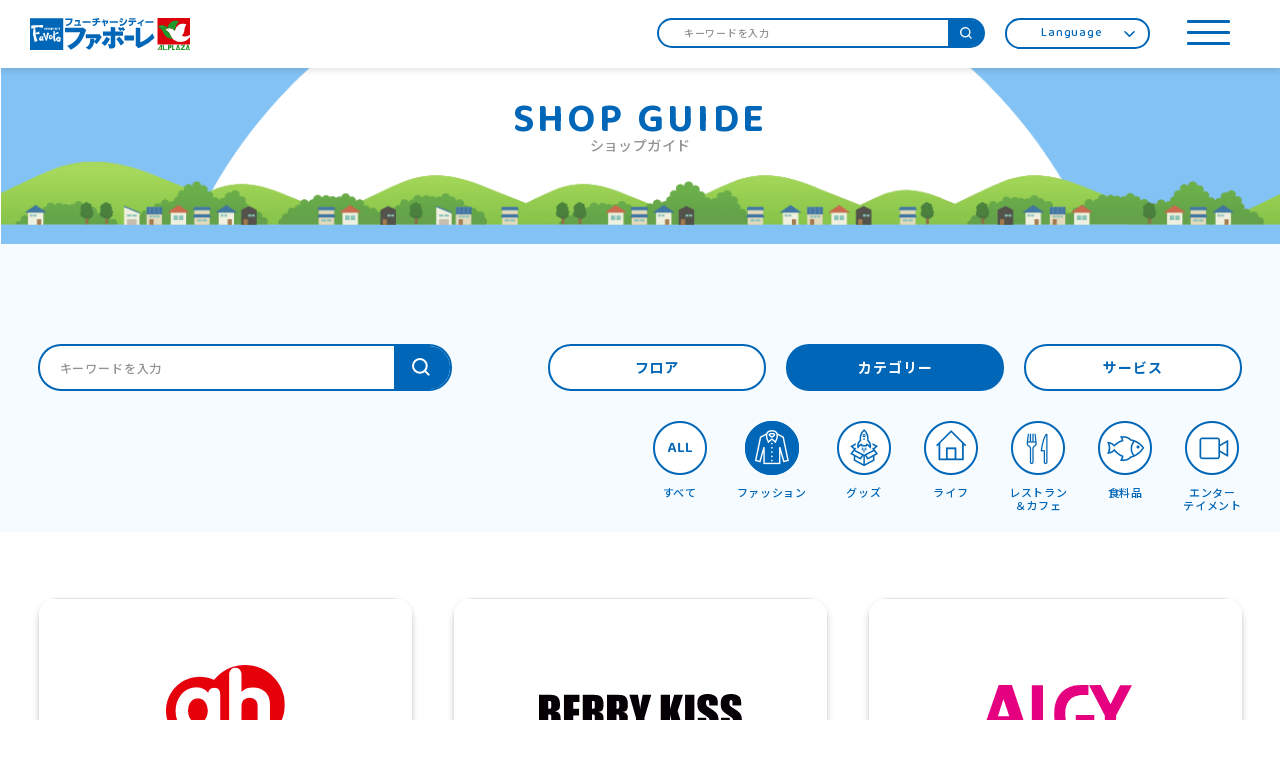

--- FILE ---
content_type: text/html; charset=UTF-8
request_url: https://www.favore.jp/shopguide/category/?p=2&category=fashion
body_size: 6824
content:
<!DOCTYPE html>
<html>

<head>
    <!-- Google Tag Manager -->
<script>(function(w,d,s,l,i){w[l]=w[l]||[];w[l].push({'gtm.start':
new Date().getTime(),event:'gtm.js'});var f=d.getElementsByTagName(s)[0],
j=d.createElement(s),dl=l!='dataLayer'?'&l='+l:'';j.async=true;j.src=
'https://www.googletagmanager.com/gtm.js?id='+i+dl;f.parentNode.insertBefore(j,f);
})(window,document,'script','dataLayer','GTM-W7NZG32');</script>
<!-- End Google Tag Manager -->
    <meta charset="utf-8">
<meta name="viewport" content="width=device-width,initial-scale=1">
<meta name="format-detection" content="telephone=no">
<meta http-equiv="X-UA-Compatible" content="IE=edge">

<title>ショップガイド | ファボーレ</title>
<meta name="description" content="ファボーレのショップガイドです。">
<meta name="keywords" content="">

    <meta property="og:type" content="article">
<meta property="og:title" content="ショップガイド | ファボーレ">
<meta property="og:description" content="ファボーレのショップガイドです。">
<meta property="og:url" content="http://www.favore.jp/shopguide/category/?p=2&category=fashion">
<meta property="og:image" content="http://www.favore.jp/assets/images/common/ogp.png">
<meta property="og:site_name" content="ファボーレ">
<meta property="fb:admins" content="">
<meta property="og:locale" content="ja_JP">

<meta name="twitter:card" content="summary">
<meta name="twitter:site" content="ファボーレ">

<link rel="shortcut icon" href="ファビコンのパス">
<link rel="apple-touch-icon" href="タッチアイコンのパス">



        <link href="https://fonts.googleapis.com/css2?family=Noto+Sans+JP:wght@300;500;700&display=swap" rel="stylesheet">
<link href="https://fonts.googleapis.com/css2?family=Baloo+Tamma+2:wght@400;500;600;700&display=swap" rel="stylesheet">
<link rel="stylesheet" href="https://cdnjs.cloudflare.com/ajax/libs/animate.css/3.7.0/animate.min.css" />
<link rel="stylesheet" href="/assets/css/slick-theme.css">
<link rel="stylesheet" href="/assets/css/slick.css">
<link rel="stylesheet" href="/assets/css/reset.css">
<link rel="stylesheet" href="/assets/css/global.css">
        <link rel="stylesheet" href="/assets/css/shopguide.css">
    
    <!-- js -->
<script src="https://cdnjs.cloudflare.com/ajax/libs/jquery/3.5.1/jquery.min.js"></script>

    <script type="application/ld+json">
        {
            "@context": "https://schema.org",
            "@type": "BreadcrumbList",
            "itemListElement": [{
                    "@type": "ListItem",
                    "position": 1,
                    "name": "TOP",
                    "item": "https://www.favore.jp"
                },
                {
                    "@type": "ListItem",
                    "position": 2,
                    "name": "ショップガイド",
                    "item": "https://www.favore.jp/shopguide/category/"
                }
            ]
        }
    </script>

    </head>

<body>

<!-- ショップガイド カテゴリを「ショップガイドTOP」とするため、「​/shopguide/」でたたかれた際にこのページにリダイレクトされるようにお願いいたします。.htaccessへ記述済み -->

<!-- Google Tag Manager (noscript) -->
<noscript><iframe src="https://www.googletagmanager.com/ns.html?id=GTM-W7NZG32" height="0" width="0" style="display:none;visibility:hidden"></iframe></noscript>
<!-- End Google Tag Manager (noscript) -->

<header class="header">
    <div class="main__header">
        <div class="flex__left">
                            <a href="/">
                    <img src="/assets/images/common/logo.svg" alt="ファボーレ">
                </a>
                    </div>
        <div class="flex__right">
            <form method="POST" action="/shopguide/keyword/" class="search__container pc_only">
                <input type="text" placeholder="キーワードを入力" name="keyword">
                <button type="submit" value=""></button>
            </form>
            <div class="lang pc_only">
                <ul class="accordion1">
    <li class="accordionList">
        <p class="accordion-trigger">Language</p>
        <ul class="inner">
            <li><a href="https://www.favore.jp/">日本語</a></li>
            <li><a href="http://www.favore.jp.e.um.hp.transer.com/">ENGLISH</a></li>
            <li><a href="http://www.favore.jp.t.um.hp.transer.com/">中文繁体</a></li>
            <li><a href="http://www.favore.jp.c.um.hp.transer.com/">中文簡体</a></li>
            <li><a href="http://www.favore.jp.k.um.hp.transer.com/">한국어</a></li>
        </ul>
    </li>
</ul>
            </div>
            <a class="menu js-modal-open">
                <span class="menu__line menu__line--top"></span>
                <span class="menu__line menu__line--center"></span>
                <span class="menu__line menu__line--bottom"></span>
            </a>
        </div>
    </div>
    <div class="sub__header pc_only">
        <ul class="sub__header__list">
            <li><a href="/shopguide/category/">ショップガイド</a></li>
            <li><a href="/shopguide/floor/">フロアガイド</a></li>
            <li><a href="/shopnews/">ショップニュース</a></li>
            <li><a href="/event/">イベントニュース</a></li>
            <li><a href="/restaurantcafe/">レストラン&カフェ</a></li>
            <li><a href="/access/">アクセス</a></li>
        </ul>
    </div>

    <div class="fixed__menu  js-modal-open">
        <img src="/assets/images/common/fixed_menu.svg" alt="">
    </div>

    <div class="modal js-modal">
    <div class="modal__bg">
        <div class="modal__logo">
            <a href="/">
                <img src="/assets/images/common/modal_logo.svg" class="sp_only" alt="ファボーレ">
                <img src="/assets/images/common/modal_logo-pc.svg" class="pc_only" alt="ファボーレ">
            </a>
        </div>
        <div class="modal__close js-modal-close">
            <img src="/assets/images/common/close_icon.svg" alt="閉じる">
        </div>
        <div class="lang">
            <ul class="accordion1">
    <li class="accordionList">
        <p class="accordion-trigger">Language</p>
        <ul class="inner">
            <li><a href="https://www.favore.jp/">日本語</a></li>
            <li><a href="http://www.favore.jp.e.um.hp.transer.com/">ENGLISH</a></li>
            <li><a href="http://www.favore.jp.t.um.hp.transer.com/">中文繁体</a></li>
            <li><a href="http://www.favore.jp.c.um.hp.transer.com/">中文簡体</a></li>
            <li><a href="http://www.favore.jp.k.um.hp.transer.com/">한국어</a></li>
        </ul>
    </li>
</ul>
        </div>
        <div class="modal__contents">
            <ul class="modal__menu">
                <li class="ani01"><a href="/shopguide/category/"><span class="icon"><img src="/assets/images/top/menu_icon01.svg" alt="ショップガイド"><img src="/assets/images/top/menu_icon01-on.svg" alt="ショップガイド" class="is-hover"></span>ショップガイド</a></li>
<li class="ani02"><a href="/shopguide/floor/"><span class="icon"><img src="/assets/images/top/menu_icon02.svg" alt="フロアガイド"><img src="/assets/images/top/menu_icon02-on.svg" alt="フロアガイド" class="is-hover"></span>フロアガイド</a></li>
<li class="ani03"><a href="/shopnews/"><span class="icon"><img src="/assets/images/top/menu_icon03.svg" alt="ショップニュース"><img src="/assets/images/top/menu_icon03-on.svg" alt="ショップニュース" class="is-hover"></span>ショップニュース</a></li>
<li class="ani04"><a href="/event/"><span class="icon"><img src="/assets/images/top/menu_icon04.svg" alt="イベントニュース"><img src="/assets/images/top/menu_icon04-on.svg" alt="イベントニュース" class="is-hover"></span>イベントニュース</a></li>
<li class="ani05"><a href="/restaurantcafe/"><span class="icon"><img src="/assets/images/top/menu_icon05.svg" alt="レストラン&カフェ"><img src="/assets/images/top/menu_icon05-on.svg" alt="レストラン&カフェ" class="is-hover"></span>レストラン&カフェ</a></li>
<li class="ani06"><a href="/access/"><span class="icon"><img src="/assets/images/top/menu_icon06.svg" alt="アクセス"><img src="/assets/images/top/menu_icon06-on.svg" alt="アクセス" class="is-hover"></span>アクセス</a></li>
            </ul>
            <div class="form__wrap">
                <form method="POST" action="/shopguide/keyword/" class="search__container">
                    <input type="text" placeholder="キーワードを入力" name="keyword">
                    <button type="submit" value=""></button>
                </form>
            </div>
            <div class="search">
                <div class="search__inner">
                    <div class="search__wrap">
                        <p class="search__title">フロアから探す</p>
                        <ul class="search__label__item grid">
                                                            <li><a href="/shopguide/floor/?floor=1f">1F</a></li>
                                                            <li><a href="/shopguide/floor/?floor=2f">2F</a></li>
                                                            <li><a href="/shopguide/floor/?floor=other">別棟</a></li>
                                                    </ul>
                    </div>
                    <div class="search__wrap">
                        <p class="search__title">カテゴリから探す</p>
                        <ul class="search__label__item flex">
                                                            <li><a href="/shopguide/category/?category=fashion">ファッション</a>
                                </li>
                                                            <li><a href="/shopguide/category/?category=fashiongoods">グッズ</a>
                                </li>
                                                            <li><a href="/shopguide/category/?category=life">ライフ</a>
                                </li>
                                                            <li><a href="/shopguide/category/?category=gourmet">レストラン＆カフェ</a>
                                </li>
                                                            <li><a href="/shopguide/category/?category=foods">食料品</a>
                                </li>
                                                            <li><a href="/shopguide/category/?category=entertainment">エンターテインメント</a>
                                </li>
                                                    </ul>
                    </div>
                    <div class="search__wrap">
                        <p class="search__title">サービスから探す</p>
                        <ul class="search__label__item flex">
                                                                                        <li>
                                    <a href="/shopguide/service/?service=1">Wi-Fi</a>
                                </li>
                                                                                        <li>
                                    <a href="/shopguide/service/?service=2">キッズ席</a>
                                </li>
                                                                                        <li>
                                    <a href="/shopguide/service/?service=3">コンセント</a>
                                </li>
                                                                                        <li>
                                    <a href="/shopguide/service/?service=4">ソファ席</a>
                                </li>
                                                                                        <li>
                                    <a href="/shopguide/service/?service=5">お一人様</a>
                                </li>
                                                                                        <li>
                                    <a href="/shopguide/service/?service=6">HOPカード</a>
                                </li>
                                                                                        <li>
                                    <a href="/shopguide/service/?service=7">テイクアウト</a>
                                </li>
                                                    </ul>
                    </div>
                </div>
            </div>
            <div class="modal__foot">
                <div class="footer__hours">
    <p class="footer__hours-title">基本営業時間</p>
    <p style="font-size: 12px; margin-top:10px;">季節により変更になる場合がございます</p>
    <table class="footer__hours-table">
        <tbody>
        　　            <tr>
                <th>ファボーレ</th>
                <td>10：00～21：00                                    </td>
            </tr>
                    <tr>
                <th>本館1階レストラン街　</th>
                <td>11：00～22：00(L.O閉店30分～1時間前　店舗により異なります)                                            <span class="memo">※一部営業時間の異なる店舗がございます。</span>
                                    </td>
            </tr>
                    <tr>
                <th>新館2階コート(立山フードテラス)</th>
                <td>10：00～21：00(L.O閉店30分～1時間前　店舗により異なります)                                    </td>
            </tr>
                    <tr>
                <th>BOOKSなかだ</th>
                <td>9：30～22：00                                    </td>
            </tr>
                    <tr>
                <th>タイトーステーション</th>
                <td>10：00～24：00(土・日・祝は9：30～)                                    </td>
            </tr>
                    <tr>
                <th>TOHOシネマズ</th>
                <td>9：00～24：00                                            <span class="memo">※上映スケジュールにより早まる場合がございます。</span>
                                    </td>
            </tr>
                </tbody>
    </table>
</div>
                <ul class="footer__menu-list">
    <li><a href="https://favore-recruit.jp/" target="_blank" rel="noopener">スタッフ募集</a></li>
    <!-- ■ファボーレホール利用のご案内 ◀公開時コメントアウト -->
    <!-- <li><a href="">ファボーレホール利用のご案内</a></li> -->
    <li><a href="/shisetsuannai/">施設案内・館内サービス</a></li>
    <li><a href="/shisetsuannai/#section__hop-card">HOPカード</a></li>
    <li><a href="/privacy/">個人情報の取り扱いについて</a></li>
    <li><a href="/sitemap/">サイトマップ</a></li>
</ul>
            </div>
        </div>
    </div>
</div>
</header>
<main class="main shopguide__page category">
    <div class="main__inner">
        <section class="page__title">
            <h1 class="page__title-en">SHOP GUIDE</h1>
            <p>ショップガイド</p>
        </section>
        <div class="shopguide__head">
            <div class="shopguide__head__inner">
                <div class="illust animated" data-animate="fadeInUp"><img src="/assets/images/shopguide/head_illust.svg"
                                                                          alt=""></div>
                <div class="shopguide__head-top">
                    <form method="POST" action="/shopguide/keyword/" class="search__container">
                        <input type="text" placeholder="キーワードを入力" name="keyword">
                        <button type="submit" value=""></button>
                    </form>
                    <ul class="floor__container">
                        <li><a class="button__type02" href="/shopguide/floor/">フロア</a></li>
                        <li class="is-active"><a class="button__type02" href="/shopguide/category/">カテゴリー</a></li>
                        <li><a class="button__type02" href="/shopguide/service/">サービス</a></li>
                    </ul>
                </div>
                <div class="shopguide__head-bottom">
                                                            <ul class="shopguide__category">
                        <li class="">
                            <a href="/shopguide/category/" class="active">
                                    <span class="icon">
                                        <img src="/assets/images/shopguide/category_icon01.png" alt="all">
                                        <img src="/assets/images/shopguide/category_icon01-on.png" alt="all"
                                             class="is-hover">
                                    </span>
                                <span class="text">
                                        すべて
                                    </span>
                            </a>
                        </li>
                                                                                                                                                                        <li class="is-active">
                                <a href="/shopguide/category/?category=fashion">
                                        <span class="icon">
                                            <img src="/assets/images/shopguide/category_icon_fashion.png"
                                                 alt="ファッション">
                                            <img src="/assets/images/shopguide/category_icon_on_fashion.png"
                                                 alt="ファッション" class="is-hover">
                                        </span>
                                    <span class="text">
                                                                                            ファッション                                                                                    </span>
                                </a>
                            </li>
                                                                                                            <li class="">
                                <a href="/shopguide/category/?category=fashiongoods">
                                        <span class="icon">
                                            <img src="/assets/images/shopguide/category_icon_fashiongoods.png"
                                                 alt="グッズ">
                                            <img src="/assets/images/shopguide/category_icon_on_fashiongoods.png"
                                                 alt="グッズ" class="is-hover">
                                        </span>
                                    <span class="text">
                                                                                            グッズ                                                                                    </span>
                                </a>
                            </li>
                                                                                                            <li class="">
                                <a href="/shopguide/category/?category=life">
                                        <span class="icon">
                                            <img src="/assets/images/shopguide/category_icon_life.png"
                                                 alt="ライフ">
                                            <img src="/assets/images/shopguide/category_icon_on_life.png"
                                                 alt="ライフ" class="is-hover">
                                        </span>
                                    <span class="text">
                                                                                            ライフ                                                                                    </span>
                                </a>
                            </li>
                                                                                                            <li class="">
                                <a href="/shopguide/category/?category=gourmet">
                                        <span class="icon">
                                            <img src="/assets/images/shopguide/category_icon_gourmet.png"
                                                 alt="レストラン＆カフェ">
                                            <img src="/assets/images/shopguide/category_icon_on_gourmet.png"
                                                 alt="レストラン＆カフェ" class="is-hover">
                                        </span>
                                    <span class="text">
                                                                                            レストラン<br>＆カフェ
                                                                                    </span>
                                </a>
                            </li>
                                                                                                            <li class="">
                                <a href="/shopguide/category/?category=foods">
                                        <span class="icon">
                                            <img src="/assets/images/shopguide/category_icon_foods.png"
                                                 alt="食料品">
                                            <img src="/assets/images/shopguide/category_icon_on_foods.png"
                                                 alt="食料品" class="is-hover">
                                        </span>
                                    <span class="text">
                                                                                            食料品                                                                                    </span>
                                </a>
                            </li>
                                                                                                            <li class="">
                                <a href="/shopguide/category/?category=entertainment">
                                        <span class="icon">
                                            <img src="/assets/images/shopguide/category_icon_entertainment.png"
                                                 alt="エンターテインメント">
                                            <img src="/assets/images/shopguide/category_icon_on_entertainment.png"
                                                 alt="エンターテインメント" class="is-hover">
                                        </span>
                                    <span class="text">
                                                                                            エンター<br>テイメント
                                                                                    </span>
                                </a>
                            </li>
                                            </ul>
                </div>
            </div>
        </div>


        <div class="shopguide__item">
            <div class="shopguide__item__inner">
                                    <ul class="boxes grid__2x3" id="fadeInUpLoadWrap">
                                                    <li class="grid__2x3-list fadeInUp">
                                <a class="grid__2x3-a" href="/shopguide/detail/?cd=000094">
                                    <div class="grid__2x3-img">
                                        <img src="https://www.favore.jp/uploads/images/resized/228x228/favore/000002/000002/c1ca325c.png"
                                             alt="アカチャンホンポ">
                                        <div class="hover-click">
                                            <p>click</p>
                                        </div>
                                    </div>
                                    <div class="grid__2x3-txt">
                                        <p class="grid__2x3-txt-floor">
                                                <span>
                                                                                                                                                                                                                        2F                                                                                                    </span>
                                            No.1                                        </p>
                                        <h2 class="grid__2x3-txt-name">アカチャンホンポ</h2>
                                        <p class="grid__2x3-txt-category">
                                                                                                                                                                                                                                                                                ファッション                                                                                                                                            グッズ                                                                                    </p>
                                    </div>
                                </a>
                            </li>
                                                    <li class="grid__2x3-list fadeInUp">
                                <a class="grid__2x3-a" href="/shopguide/detail/?cd=000101">
                                    <div class="grid__2x3-img">
                                        <img src="https://www.favore.jp/uploads/images/resized/228x228/favore/000002/000002/e1d0605e.png"
                                             alt="ベリーキッス">
                                        <div class="hover-click">
                                            <p>click</p>
                                        </div>
                                    </div>
                                    <div class="grid__2x3-txt">
                                        <p class="grid__2x3-txt-floor">
                                                <span>
                                                                                                                                                                                                                        2F                                                                                                    </span>
                                            No.8                                        </p>
                                        <h2 class="grid__2x3-txt-name">ベリーキッス</h2>
                                        <p class="grid__2x3-txt-category">
                                                                                                                                                                                                                                                                                ファッション                                                                                    </p>
                                    </div>
                                </a>
                            </li>
                                                    <li class="grid__2x3-list fadeInUp">
                                <a class="grid__2x3-a" href="/shopguide/detail/?cd=000102">
                                    <div class="grid__2x3-img">
                                        <img src="https://www.favore.jp/uploads/images/resized/228x228/favore/000002/000002/59af99cd.png"
                                             alt="ALGY">
                                        <div class="hover-click">
                                            <p>click</p>
                                        </div>
                                    </div>
                                    <div class="grid__2x3-txt">
                                        <p class="grid__2x3-txt-floor">
                                                <span>
                                                                                                                                                                                                                        2F                                                                                                    </span>
                                            No.9                                        </p>
                                        <h2 class="grid__2x3-txt-name">ALGY</h2>
                                        <p class="grid__2x3-txt-category">
                                                                                                                                                                                                                                                                                ファッション                                                                                    </p>
                                    </div>
                                </a>
                            </li>
                                                    <li class="grid__2x3-list fadeInUp">
                                <a class="grid__2x3-a" href="/shopguide/detail/?cd=000103">
                                    <div class="grid__2x3-img">
                                        <img src="https://www.favore.jp/uploads/images/resized/228x228/favore/000002/000002/66044c44.png"
                                             alt="ブリーズ">
                                        <div class="hover-click">
                                            <p>click</p>
                                        </div>
                                    </div>
                                    <div class="grid__2x3-txt">
                                        <p class="grid__2x3-txt-floor">
                                                <span>
                                                                                                                                                                                                                        2F                                                                                                    </span>
                                            No.10                                        </p>
                                        <h2 class="grid__2x3-txt-name">ブリーズ</h2>
                                        <p class="grid__2x3-txt-category">
                                                                                                                                                                                                                                                                                ファッション                                                                                    </p>
                                    </div>
                                </a>
                            </li>
                                                    <li class="grid__2x3-list fadeInUp">
                                <a class="grid__2x3-a" href="/shopguide/detail/?cd=000105">
                                    <div class="grid__2x3-img">
                                        <img src="https://www.favore.jp/uploads/images/resized/228x228/favore/000002/000002/0815e640.png"
                                             alt="アプレ レ クール">
                                        <div class="hover-click">
                                            <p>click</p>
                                        </div>
                                    </div>
                                    <div class="grid__2x3-txt">
                                        <p class="grid__2x3-txt-floor">
                                                <span>
                                                                                                                                                                                                                        2F                                                                                                    </span>
                                            No.12                                        </p>
                                        <h2 class="grid__2x3-txt-name">アプレ レ クール</h2>
                                        <p class="grid__2x3-txt-category">
                                                                                                                                                                                                                                                                                ファッション                                                                                    </p>
                                    </div>
                                </a>
                            </li>
                                                    <li class="grid__2x3-list fadeInUp">
                                <a class="grid__2x3-a" href="/shopguide/detail/?cd=000106">
                                    <div class="grid__2x3-img">
                                        <img src="https://www.favore.jp/uploads/images/resized/228x228/favore/000002/000002/db39069a.png"
                                             alt="petit main（プティマイン）">
                                        <div class="hover-click">
                                            <p>click</p>
                                        </div>
                                    </div>
                                    <div class="grid__2x3-txt">
                                        <p class="grid__2x3-txt-floor">
                                                <span>
                                                                                                                                                                                                                        2F                                                                                                    </span>
                                            No.13                                        </p>
                                        <h2 class="grid__2x3-txt-name">petit main（プティマイン）</h2>
                                        <p class="grid__2x3-txt-category">
                                                                                                                                                                                                                                                                                ファッション                                                                                    </p>
                                    </div>
                                </a>
                            </li>
                                                    <li class="grid__2x3-list fadeInUp">
                                <a class="grid__2x3-a" href="/shopguide/detail/?cd=000109">
                                    <div class="grid__2x3-img">
                                        <img src="https://www.favore.jp/uploads/images/resized/228x228/favore/000002/000002/bdc2d226.jpg"
                                             alt="リノ">
                                        <div class="hover-click">
                                            <p>click</p>
                                        </div>
                                    </div>
                                    <div class="grid__2x3-txt">
                                        <p class="grid__2x3-txt-floor">
                                                <span>
                                                                                                                                                                                                                        2F                                                                                                    </span>
                                            No.16                                        </p>
                                        <h2 class="grid__2x3-txt-name">リノ</h2>
                                        <p class="grid__2x3-txt-category">
                                                                                                                                                                                                                                                                                ファッション                                                                                    </p>
                                    </div>
                                </a>
                            </li>
                                                    <li class="grid__2x3-list fadeInUp">
                                <a class="grid__2x3-a" href="/shopguide/detail/?cd=000112">
                                    <div class="grid__2x3-img">
                                        <img src="https://www.favore.jp/uploads/images/resized/228x228/favore/000002/000002/da79a880.jpg"
                                             alt="GEAR&#039;S JAM(ギアーズジャム)">
                                        <div class="hover-click">
                                            <p>click</p>
                                        </div>
                                    </div>
                                    <div class="grid__2x3-txt">
                                        <p class="grid__2x3-txt-floor">
                                                <span>
                                                                                                                                                                                                                        2F                                                                                                    </span>
                                            No.20                                        </p>
                                        <h2 class="grid__2x3-txt-name">GEAR&#039;S JAM(ギアーズジャム)</h2>
                                        <p class="grid__2x3-txt-category">
                                                                                                                                                                                                                                                                                ファッション                                                                                                                                            グッズ                                                                                    </p>
                                    </div>
                                </a>
                            </li>
                                                    <li class="grid__2x3-list fadeInUp">
                                <a class="grid__2x3-a" href="/shopguide/detail/?cd=000113">
                                    <div class="grid__2x3-img">
                                        <img src="https://www.favore.jp/uploads/images/resized/228x228/favore/000002/000002/b456ab6b.png"
                                             alt="きものブティック乃奈">
                                        <div class="hover-click">
                                            <p>click</p>
                                        </div>
                                    </div>
                                    <div class="grid__2x3-txt">
                                        <p class="grid__2x3-txt-floor">
                                                <span>
                                                                                                                                                                                                                        2F                                                                                                    </span>
                                            No.21                                        </p>
                                        <h2 class="grid__2x3-txt-name">きものブティック乃奈</h2>
                                        <p class="grid__2x3-txt-category">
                                                                                                                                                                                                                                                                                ファッション                                                                                    </p>
                                    </div>
                                </a>
                            </li>
                                                    <li class="grid__2x3-list fadeInUp">
                                <a class="grid__2x3-a" href="/shopguide/detail/?cd=000115">
                                    <div class="grid__2x3-img">
                                        <img src="https://www.favore.jp/uploads/images/resized/228x228/favore/000002/000002/7bccbbc5.jpg"
                                             alt="オッズオンコンプレックス">
                                        <div class="hover-click">
                                            <p>click</p>
                                        </div>
                                    </div>
                                    <div class="grid__2x3-txt">
                                        <p class="grid__2x3-txt-floor">
                                                <span>
                                                                                                                                                                                                                        2F                                                                                                    </span>
                                            No.23                                        </p>
                                        <h2 class="grid__2x3-txt-name">オッズオンコンプレックス</h2>
                                        <p class="grid__2x3-txt-category">
                                                                                                                                                                                                                                                                                ファッション                                                                                    </p>
                                    </div>
                                </a>
                            </li>
                                                    <li class="grid__2x3-list fadeInUp">
                                <a class="grid__2x3-a" href="/shopguide/detail/?cd=000116">
                                    <div class="grid__2x3-img">
                                        <img src="https://www.favore.jp/uploads/images/resized/228x228/favore/000002/000002/1b9451df.png"
                                             alt="チュチュアンナ">
                                        <div class="hover-click">
                                            <p>click</p>
                                        </div>
                                    </div>
                                    <div class="grid__2x3-txt">
                                        <p class="grid__2x3-txt-floor">
                                                <span>
                                                                                                                                                                                                                        2F                                                                                                    </span>
                                            No.24                                        </p>
                                        <h2 class="grid__2x3-txt-name">チュチュアンナ</h2>
                                        <p class="grid__2x3-txt-category">
                                                                                                                                                                                                                                                                                ファッション                                                                                    </p>
                                    </div>
                                </a>
                            </li>
                                                    <li class="grid__2x3-list fadeInUp">
                                <a class="grid__2x3-a" href="/shopguide/detail/?cd=000117">
                                    <div class="grid__2x3-img">
                                        <img src="https://www.favore.jp/uploads/images/resized/228x228/favore/000002/000002/3f69278d.jpg"
                                             alt="SM2 otan taman ">
                                        <div class="hover-click">
                                            <p>click</p>
                                        </div>
                                    </div>
                                    <div class="grid__2x3-txt">
                                        <p class="grid__2x3-txt-floor">
                                                <span>
                                                                                                                                                                                                                        2F                                                                                                    </span>
                                            No.25                                        </p>
                                        <h2 class="grid__2x3-txt-name">SM2 otan taman </h2>
                                        <p class="grid__2x3-txt-category">
                                                                                                                                                                                                                                                                                ファッション                                                                                    </p>
                                    </div>
                                </a>
                            </li>
                                            </ul>
                                <!-- ■ページネーション -->
                                <div class="pagination">
                    <ul class="pagination__list">
                                                                                                                                                    <li class="">
                                    <a href="?p=1&category=fashion">1</a>
                                </li>
                                                                                                                                                                                                                                                    <li class="is-active">
                                    <a href="?p=2&category=fashion">2</a>
                                </li>
                                                                                                                                                                                <li class="">
                                    <a href="?p=3&category=fashion">3</a>
                                </li>
                                                                                                                                                                                <li class="">
                                    <a href="?p=4&category=fashion">4</a>
                                </li>
                                                                                                                                                                                                            <li class="ellipsis"><img src="/assets/images/common/pagination_dots.svg" alt=""></li>
                            <li class="">
                                <a href="?p=5&category=fashion">5</a>
                            </li>
                                            </ul>
                </div>
                            </div>
        </div>

    </div>
</main>
    <div class="bnr">
        <div class="bnr__inner">
            <ul class="bnr__slick" id="js-bnrSlick">
                                                                                                                                                <li>
                        <a href="https://www.favore.jp/feature/?cd=000091" target="_blank" class="bnr__link">
                            <div class="bnr__image">
                                <img src="https://www.favore.jp/uploads/images/resized/270x270/favore/000002/000002/ea8816e9.jpg" alt="サイネージ広告募集">
                            </div>
                            <p class="bnr__title">サイネージ広告募集</p>
                        </a>
                    </li>
                                                                                                                                                <li>
                        <a href="https://www.favore.jp/uploads/pdfs/favore/000002/000002/60f3be3a.pdf" target="_blank" class="bnr__link">
                            <div class="bnr__image">
                                <img src="https://www.favore.jp/uploads/images/resized/270x270/favore/000002/000002/bd118a41.jpg" alt="食物販催事出店募集">
                            </div>
                            <p class="bnr__title">食物販催事出店募集</p>
                        </a>
                    </li>
                                                                                                                                                <li>
                        <a href="https://www.heiwado.jp/" target="_blank" class="bnr__link">
                            <div class="bnr__image">
                                <img src="https://www.favore.jp/uploads/images/resized/270x270/favore/000002/000002/e72720bc.jpg" alt="平和堂">
                            </div>
                            <p class="bnr__title">平和堂</p>
                        </a>
                    </li>
                                                                                                                                                <li>
                        <a href="https://favore-recruit.jp/" target="_blank" class="bnr__link">
                            <div class="bnr__image">
                                <img src="https://www.favore.jp/uploads/images/resized/270x270/favore/000002/000002/ded71b59.jpg" alt="スタッフ募集">
                            </div>
                            <p class="bnr__title">スタッフ募集</p>
                        </a>
                    </li>
                                                                                                                                                <li>
                        <a href="https://youtu.be/GCcNVJDUlbU" target="_blank" class="bnr__link">
                            <div class="bnr__image">
                                <img src="https://www.favore.jp/uploads/images/resized/270x270/favore/000002/000002/d04be2cb.png" alt="【動画】ファボるんです。">
                            </div>
                            <p class="bnr__title">【動画】ファボるんです。</p>
                        </a>
                    </li>
                                                                                                                                                <li>
                        <a href="/web_flyer/" target="_self" class="bnr__link">
                            <div class="bnr__image">
                                <img src="https://www.favore.jp/uploads/images/resized/270x270/favore/000002/000002/c22ed415.png" alt="WEBチラシ">
                            </div>
                            <p class="bnr__title">WEBチラシ</p>
                        </a>
                    </li>
                                                                                                                                                <li>
                        <a href="/access/bus/" target="_self" class="bnr__link">
                            <div class="bnr__image">
                                <img src="https://www.favore.jp/uploads/images/resized/270x270/favore/000002/000002/5acea782.png" alt="バス時刻表">
                            </div>
                            <p class="bnr__title">バス時刻表</p>
                        </a>
                    </li>
                                                                                                                                                <li>
                        <a href="https://www.favore.jp/feature/?cd=000014" target="_blank" class="bnr__link">
                            <div class="bnr__image">
                                <img src="https://www.favore.jp/uploads/images/resized/270x270/favore/000002/000002/ec5d783d.png" alt="シネマまんぞくクーポン">
                            </div>
                            <p class="bnr__title">シネマまんぞくクーポン</p>
                        </a>
                    </li>
                                                                                                                                                <li>
                        <a href="https://www.favore.jp/feature/?cd=000069" target="_self" class="bnr__link">
                            <div class="bnr__image">
                                <img src="https://www.favore.jp/uploads/images/resized/270x270/favore/000002/000002/f0ecb00b.png" alt="公式アプリ特典">
                            </div>
                            <p class="bnr__title">公式アプリ特典</p>
                        </a>
                    </li>
                                                                                                                                                <li>
                        <a href="https://www.favore.jp/feature/?cd=000067" target="_blank" class="bnr__link">
                            <div class="bnr__image">
                                <img src="https://www.favore.jp/uploads/images/resized/270x270/favore/000002/000002/becf340c.png" alt="ハッピーキッズ限定特典">
                            </div>
                            <p class="bnr__title">ハッピーキッズ限定特典</p>
                        </a>
                    </li>
                            </ul>
        </div>
    </div>
<div class="breadcrumb white">
    <ul class="breadcrumb__list">
        <li><a href="/">TOP</a></li>
        <li><a href="/shopguide/category/">ショップガイド</a></li>
        <li>カテゴリから探す</li>
    </ul>
</div>
<footer class="footer">
    <div class="footer__inner">
        <div class="footer__hours">
    <p class="footer__hours-title">基本営業時間</p>
    <p style="font-size: 12px; margin-top:10px;">季節により変更になる場合がございます</p>
    <table class="footer__hours-table">
        <tbody>
        　　            <tr>
                <th>ファボーレ</th>
                <td>10：00～21：00                                    </td>
            </tr>
                    <tr>
                <th>本館1階レストラン街　</th>
                <td>11：00～22：00(L.O閉店30分～1時間前　店舗により異なります)                                            <span class="memo">※一部営業時間の異なる店舗がございます。</span>
                                    </td>
            </tr>
                    <tr>
                <th>新館2階コート(立山フードテラス)</th>
                <td>10：00～21：00(L.O閉店30分～1時間前　店舗により異なります)                                    </td>
            </tr>
                    <tr>
                <th>BOOKSなかだ</th>
                <td>9：30～22：00                                    </td>
            </tr>
                    <tr>
                <th>タイトーステーション</th>
                <td>10：00～24：00(土・日・祝は9：30～)                                    </td>
            </tr>
                    <tr>
                <th>TOHOシネマズ</th>
                <td>9：00～24：00                                            <span class="memo">※上映スケジュールにより早まる場合がございます。</span>
                                    </td>
            </tr>
                </tbody>
    </table>
</div>
        <div class="footer__menu">
            <ul class="footer__menu-list">
    <li><a href="https://favore-recruit.jp/" target="_blank" rel="noopener">スタッフ募集</a></li>
    <!-- ■ファボーレホール利用のご案内 ◀公開時コメントアウト -->
    <!-- <li><a href="">ファボーレホール利用のご案内</a></li> -->
    <li><a href="/shisetsuannai/">施設案内・館内サービス</a></li>
    <li><a href="/shisetsuannai/#section__hop-card">HOPカード</a></li>
    <li><a href="/privacy/">個人情報の取り扱いについて</a></li>
    <li><a href="/sitemap/">サイトマップ</a></li>
</ul>
            <div class="footer__menu-info">
                <div class="info__logo">
                    <img src="/assets/images/common/logo_footer.svg" alt="ファボーレ">
                </div>
                <p class="info__address">富山県富山市婦中町下轡田165-1<br>TEL:076-466-5000</p>
            </div>
        </div>

        <p class="copyright">Copyright(C) 2020 Favore. All Rights Reserved.</p>
    </div>
</footer>
<!-- js -->
<script src="/assets/js/lib/slick.min.js"></script>
<script src="/assets/js/lib/jquery.tile.min.js"></script>
<script src="/assets/js/lib/ofi.js"></script>
<script src="/assets/js/lib/jquery-scrollInTurn.js"></script>
<script src="/assets/js/global.js"></script>
<script src="/assets/js/shopguide.js"></script>


</body>

</html>


--- FILE ---
content_type: text/css
request_url: https://www.favore.jp/assets/css/reset.css
body_size: 1066
content:
@charset "UTF-8";
/*==================================
  VW_AUTO
==================================*/
html,
body,
div,
span,
applet,
object,
iframe,
h1,
h2,
h3,
h4,
h5,
h6,
p,
blockquote,
pre,
a,
abbr,
acronym,
address,
big,
cite,
code,
del,
dfn,
em,
img,
ins,
kbd,
q,
s,
samp,
small,
strike,
strong,
sub,
sup,
tt,
var,
b,
u,
i,
center,
dl,
dt,
dd,
ol,
ul,
li,
fieldset,
form,
label,
legend,
table,
caption,
tbody,
tfoot,
thead,
tr,
th,
td,
article,
aside,
canvas,
details,
embed,
figure,
figcaption,
footer,
header,
hgroup,
menu,
nav,
output,
ruby,
section,
summary,
time,
mark,
audio,
video {
  margin: 0;
  padding: 0;
  border: 0;
  font-size: 100%;
  vertical-align: baseline;
  -webkit-box-sizing: border-box;
  box-sizing: border-box;
  letter-spacing: 0;
  line-height: 1;
}

main,
article,
aside,
details,
figcaption,
figure,
footer,
header,
hgroup,
menu,
nav,
section {
  display: block;
}

ol,
ul {
  list-style: none;
}

blockquote,
q {
  quotes: none;
}

blockquote:before, blockquote:after {
  content: "";
  content: none;
}

q:before, q:after {
  content: "";
  content: none;
}

table {
  border-collapse: collapse;
  border-spacing: 0;
  width: 100%;
}

img {
  max-width: 100%;
  border: 0;
  width: 100%;
  display: block;
}

*:focus {
  outline: none;
}

a,
button,
div {
  -webkit-tap-highlight-color: rgba(0, 0, 0, 0);
}

img[src$=".svg"] {
  width: 100%;
  height: auto;
}

input::-webkit-input-placeholder, textarea::-webkit-input-placeholder {
  color: #939393;
}

input::-moz-placeholder, textarea::-moz-placeholder {
  color: #939393;
}

input:-ms-input-placeholder, textarea:-ms-input-placeholder {
  color: #939393;
}

input::-ms-input-placeholder, textarea::-ms-input-placeholder {
  color: #939393;
}

input::placeholder,
textarea::placeholder {
  color: #939393;
}

/* Edge */
input::-ms-input-placeholder,
textarea::-ms-input-placeholder {
  color: #939393;
}

/* IE11 & IE10 */
input:-ms-input-placeholder,
textarea:-ms-input-placeholder {
  color: #939393;
}

/* inputSearchに表示されるclearアイコン非表示 */
[type="search"]::-webkit-search-cancel-button,
[type="search"]::-webkit-search-decoration {
  -webkit-appearance: none;
}

button {
  background-color: transparent;
  border: none;
  cursor: pointer;
  outline: none;
  padding: 0;
  -webkit-appearance: none;
  -moz-appearance: none;
  appearance: none;
}

input,
button,
select,
textarea {
  -webkit-appearance: none;
  -moz-appearance: none;
  appearance: none;
  background: transparent;
  border: none;
  border-radius: 0;
  font: inherit;
  outline: none;
}

textarea {
  resize: vertical;
}

input[type="checkbox"],
input[type="radio"] {
  display: none;
}

input[type="submit"],
input[type="button"],
label,
button,
select {
  cursor: pointer;
}

select::-ms-expand {
  display: none;
}

/*# sourceMappingURL=map/reset.css.map */


--- FILE ---
content_type: text/css
request_url: https://www.favore.jp/assets/css/global.css
body_size: 10366
content:
@charset "UTF-8";
/*==================================
  VW_AUTO
==================================*/
body {
    font-family: "Noto Sans JP", sans-serif;
    color: #3e3e3e;
    font-weight: 500;
    position: relative;
    -webkit-overflow-scrolling: touch;
    color: #1f2122;
    /* 状況に応じて入れる */
}

body p {
    letter-spacing: 0.08em;
}

_:-ms-lang(x)::-ms-backdrop,
body {
    font-family: "Noto Sans JP", sans-serif;
}

@media (min-width: 769px) {
    .sp_only {
        display: none !important;
    }
}

@media (max-width: 768px) {
    .pc_only {
        display: none !important;
    }
}

a {
    -webkit-transition: 0.3s;
    transition: 0.3s;
    cursor: pointer;
    text-decoration: none;
}

a:hover {
    opacity: 0.7;
}

a br.small_only {
    display: none;
}

@media (max-width: 350px) {
    a {
        line-height: 1.2;
    }
    a br.small_only {
        display: block;
    }
}

.main.light-blue {
    background: #daedfc;
}

.main__inner {
    overflow: hidden;
}

.home .main__inner {
    overflow: visible;
}

.animated {
    opacity: 0;
}

.telop {
    width: 100%;
}

.telop__inner {
    border: 2px solid #1f2122;
}

.telop__inner ul {
    padding: 9.867vw 5.333vw;
}

@media (min-width: 769px) {
    .telop__inner ul {
        padding: 30px 20px;
    }
}

.telop__inner ul li {
    margin: 0 auto;
    letter-spacing: 0.08em;
    font-size: 14px;
    font-size: 3.73333vw;
    line-height: 2.14;
}

@media (min-width: 769px) {
    .telop__inner ul li {
        max-width: 840px;
        font-size: 14px;
        font-size: 0.875rem;
        line-height: 1.57;
    }
}

.telop__inner ul li a {
    letter-spacing: 0.08em;
    text-decoration: underline;
    color: #1f2122;
}

.telop__inner ul li + li {
    margin-top: 10px;
}

@-webkit-keyframes titleAnimation {
    0% {
        -webkit-transform: translateY(-20px) rotate(-3deg);
        transform: translateY(-20px) rotate(-3deg);
        opacity: 0;
    }
    100% {
        -webkit-transform: translateY(0) rotate(0deg);
        transform: translateY(0) rotate(0deg);
        opacity: 1;
    }
}

@keyframes titleAnimation {
    0% {
        -webkit-transform: translateY(-20px) rotate(-3deg);
        transform: translateY(-20px) rotate(-3deg);
        opacity: 0;
    }
    100% {
        -webkit-transform: translateY(0) rotate(0deg);
        transform: translateY(0) rotate(0deg);
        opacity: 1;
    }
}

.page__title {
    background: url("/assets/images/common/header_bg-sp.png") no-repeat center center;
    background-size: contain;
    padding-top: 44.91979%;
    position: relative;
    height: 0;
}

@media (min-width: 769px) {
    .page__title {
        background: url("/assets/images/common/header_bg-pc.png") no-repeat center center;
        background-size: contain;
        padding-top: 13.75562%;
    }
}

.page__title .page__title-en {
    font-family: "Baloo Tamma 2", cursive;
    font-weight: 700;
    letter-spacing: 0.08em;
    color: #0066b7;
    font-size: 30px;
    font-size: 8vw;
    position: absolute;
    top: 20%;
    left: 0;
    right: 0;
    max-width: 700px;
    width: 100%;
    text-align: center;
    margin: auto;
    opacity: 0;
    -webkit-animation: titleAnimation 0.7s ease 0.8s forwards;
    animation: titleAnimation 0.7s ease 0.8s forwards;
}

@media (min-width: 769px) {
    .page__title .page__title-en {
        font-size: 30px;
        font-size: 1.875rem;
        top: 2vw;
        left: 0;
        right: 0;
        max-width: 500px;
    }
}

@media (min-width: 1100px) {
    .page__title .page__title-en {
        font-size: 40px;
        font-size: 2.5rem;
        top: 20%;
        left: 0;
        right: 0;
        max-width: 500px;
    }
}

.page__title .page__title-en.fz25 {
    font-size: 25px;
    font-size: 6.66667vw;
}

@media (min-width: 769px) {
    .page__title .page__title-en.fz25 {
        font-size: 30px;
        font-size: 1.875rem;
    }
}

@media (min-width: 1100px) {
    .page__title .page__title-en.fz25 {
        font-size: 40px;
        font-size: 2.5rem;
    }
}

.page__title p {
    font-family: "Noto Sans JP", sans-serif;
    letter-spacing: 0.03em;
    color: #939393;
    font-size: 10px;
    font-size: 2.66667vw;
    position: absolute;
    top: 40%;
    left: 0;
    right: 0;
    max-width: 600px;
    width: 100%;
    text-align: center;
    margin: auto;
    opacity: 0;
    -webkit-animation: titleAnimation 0.7s ease 1s forwards;
    animation: titleAnimation 0.7s ease 1s forwards;
}

@media (min-width: 769px) {
    .page__title p {
        font-size: 12px;
        font-size: 0.75rem;
        top: 5vw;
        left: 0;
        right: 0;
    }
}

@media (min-width: 1100px) {
    .page__title p {
        font-size: 14px;
        font-size: 0.875rem;
        top: 40%;
        left: 0;
        right: 0;
    }
}

/*==================================================================

  header

==================================================================*/
.header .search__container {
    -webkit-box-sizing: border-box;
    box-sizing: border-box;
    position: relative;
    border: 2px solid #0066b7;
    padding: 2px 10px 3px;
    border-radius: 50px;
    height: 10.13333vw;
    width: 100%;
    background: #fff;
}

@media (min-width: 769px) {
    .header .search__container {
        min-width: 260px;
        margin-right: 20px;
        height: 30px;
    }
}

.header .search__container input[type="text"] {
    border: none;
    height: 100%;
    width: 100%;
    font-size: 10px;
    font-size: 2.66667vw;
    letter-spacing: 0.07em;
    padding: 0 13vw 0 2.667vw;
    -webkit-box-sizing: border-box;
    box-sizing: border-box;
}

@media (min-width: 769px) {
    .header .search__container input[type="text"] {
        font-size: 10px;
        font-size: 0.625rem;
        padding: 5px 60px 5px 15px;
    }
}

.header .search__container input[type="text"]:focus {
    outline: 0;
}

.header .search__container button[type="submit"] {
    cursor: pointer;
    border: none;
    background: #0066b7;
    color: #fff;
    position: absolute;
    width: 12vw;
    height: 100%;
    right: -1px;
    top: 0;
    outline: none;
    display: -webkit-box;
    display: -ms-flexbox;
    display: flex;
    -webkit-box-orient: horizontal;
    -webkit-box-direction: normal;
    -ms-flex-direction: row;
    flex-direction: row;
    -ms-flex-wrap: nowrap;
    flex-wrap: nowrap;
    -webkit-box-pack: center;
    -ms-flex-pack: center;
    justify-content: center;
    -webkit-box-align: center;
    -ms-flex-align: center;
    align-items: center;
    border-radius: 0 50px 50px 0;
}

@media (min-width: 769px) {
    .header .search__container button[type="submit"] {
        width: 36px;
    }
}

.header .search__container button[type="submit"]:before {
    content: "";
    background: url("/assets/images/common/feather-search.svg") no-repeat center center;
    background-size: contain;
    width: 4vw;
    height: 4vw;
}

@media (min-width: 769px) {
    .header .search__container button[type="submit"]:before {
        width: 12px;
        height: 12px;
    }
}

.header .main__header {
    position: relative;
    width: 100%;
    background: #fff;
    z-index: 100;
    -webkit-transform: translateY(0);
    transform: translateY(0);
    -webkit-transition: -webkit-transform 0.7s;
    transition: -webkit-transform 0.7s;
    transition: transform 0.7s;
    transition: transform 0.7s, -webkit-transform 0.7s;
    display: -webkit-box;
    display: -ms-flexbox;
    display: flex;
    -webkit-box-orient: horizontal;
    -webkit-box-direction: normal;
    -ms-flex-direction: row;
    flex-direction: row;
    -ms-flex-wrap: nowrap;
    flex-wrap: nowrap;
    -webkit-box-pack: center;
    -ms-flex-pack: center;
    justify-content: center;
    padding: 17px 30px;
    -webkit-box-shadow: 0 3px 6px rgba(0, 0, 0, 0.1);
    box-shadow: 0 3px 6px rgba(0, 0, 0, 0.1);
}

@media (min-width: 769px) {
    .header .main__header {
        -webkit-box-pack: justify;
        -ms-flex-pack: justify;
        justify-content: space-between;
        padding: 18px 130px 18px 30px;
    }
}

.header .main__header.is-hide {
    -webkit-transform: translateY(-70vw);
    transform: translateY(-70vw);
}

@media (min-width: 769px) {
    .header .main__header.is-hide {
        -webkit-transform: translateY(-200px);
        transform: translateY(-200px);
    }
}

.header .main__header .flex__left a {
    display: block;
    max-width: 120px;
    width: 100%;
}

@media (min-width: 769px) {
    .header .main__header .flex__left a {
        max-width: 160px;
    }
}

.header .main__header .flex__right {
    /*gnav*/
    /*gnav*/
}

@media (min-width: 769px) {
    .header .main__header .flex__right {
        display: -webkit-box;
        display: -ms-flexbox;
        display: flex;
        -webkit-box-orient: horizontal;
        -webkit-box-direction: normal;
        -ms-flex-direction: row;
        flex-direction: row;
    }
}

.header .main__header .flex__right .menu {
    height: 18px;
    position: absolute;
    right: 30px;
    top: 20px;
    width: 30px;
    z-index: 99;
}

@media (min-width: 769px) {
    .header .main__header .flex__right .menu {
        right: 50px;
        top: 20px;
        width: 43px;
        height: 25px;
    }
}

.header .main__header .flex__right .menu__line {
    background: #0066b7;
    display: block;
    height: 3px;
    position: absolute;
    -webkit-transition: -webkit-transform 0.3s;
    transition: -webkit-transform 0.3s;
    transition: transform 0.3s;
    transition: transform 0.3s, -webkit-transform 0.3s;
    width: 100%;
    border-radius: 3px;
}

.header .main__header .flex__right .menu__line--center {
    top: 8px;
}

@media (min-width: 769px) {
    .header .main__header .flex__right .menu__line--center {
        top: 11px;
    }
}

.header .main__header .flex__right .menu__line--bottom {
    bottom: 0;
}

.header .main__header .flex__right .menu__line--top.active {
    opacity: 0;
    background: #fff;
    top: 6px;
    -webkit-transform: rotate(45deg);
    transform: rotate(45deg);
}

.header .main__header .flex__right .menu__line--center.active {
    opacity: 0;
    border: 1px solid #fff;
    width: 54px;
    height: 54px;
    border-radius: 50%;
    top: 0;
    right: -18px;
    z-index: -1;
    -webkit-box-shadow: 0 3px 6px rgba(0, 0, 0, 0.1);
    box-shadow: 0 3px 6px rgba(0, 0, 0, 0.1);
}

.header .main__header .flex__right .menu__line--bottom.active {
    opacity: 0;
    background: #fff;
    bottom: 10px;
    -webkit-transform: rotate(135deg);
    transform: rotate(135deg);
}

.header .main__header .flex__right .gnav {
    background: #0066b7;
    display: none;
    height: 106vh;
    position: fixed;
    width: 100%;
    top: 0;
    left: 0;
    z-index: 98;
}

.header .main__header .flex__right .gnav__wrap {
    -webkit-box-align: center;
    -ms-flex-align: center;
    align-items: center;
    display: -webkit-box;
    display: -ms-flexbox;
    display: flex;
    height: 100%;
    -webkit-box-pack: center;
    -ms-flex-pack: center;
    justify-content: center;
    position: absolute;
    width: 100%;
}

.header .main__header .flex__right .gnav__wrap .close {
    position: absolute;
    top: 20px;
    right: 11px;
    width: 54px;
    height: 54px;
    -webkit-box-shadow: 0 3px 6px rgba(0, 0, 0, 0.1);
    box-shadow: 0 3px 6px rgba(0, 0, 0, 0.1);
    border-radius: 50%;
}

.header .main__header .flex__right .gnav__menu__item {
    margin: 40px 0;
}

.header .main__header .flex__right .gnav__menu__item a {
    color: #fff;
    font-size: 2em;
    font-weight: bold;
    padding: 40px;
    text-decoration: none;
    -webkit-transition: 0.5s;
    transition: 0.5s;
}

.header .main__header .flex__right .gnav__menu__item a:hover {
    color: #666;
}

.header .sub__header {
    display: none;
    position: fixed;
    top: 0;
    width: 100%;
    background: #fff;
    z-index: 99;
    -webkit-transform: translateY(-100px);
    transform: translateY(-100px);
    -webkit-transition: -webkit-transform 0.7s;
    transition: -webkit-transform 0.7s;
    transition: transform 0.7s;
    transition: transform 0.7s, -webkit-transform 0.7s;
    padding: 23px;
}

@media (min-width: 1050px) {
    .header .sub__header {
        display: block;
    }
}

.header .sub__header__list {
    display: -webkit-box;
    display: -ms-flexbox;
    display: flex;
    -webkit-box-orient: horizontal;
    -webkit-box-direction: normal;
    -ms-flex-direction: row;
    flex-direction: row;
    -ms-flex-wrap: nowrap;
    flex-wrap: nowrap;
    -webkit-box-pack: center;
    -ms-flex-pack: center;
    justify-content: center;
}

.header .sub__header__list li + li {
    margin-left: 50px;
}

.header .sub__header__list li a {
    font-size: 12px;
    font-size: 0.75rem;
    font-weight: 700;
    color: #0066b7;
}

.header .sub__header.is-open {
    -webkit-transform: translateY(0);
    transform: translateY(0);
}

.header .fixed__menu {
    position: fixed;
    top: 20px;
    right: 10px;
    z-index: 110;
    opacity: 0;
    pointer-events: none;
    -webkit-transition: 0.3s;
    transition: 0.3s;
    width: 54px;
    height: 54px;
    -webkit-box-shadow: 0 3px 6px rgba(0, 0, 0, 0.1);
    box-shadow: 0 3px 6px rgba(0, 0, 0, 0.1);
    border-radius: 50%;
}

@media (min-width: 769px) {
    .header .fixed__menu {
        top: 20px;
        right: 35px;
        width: 65px;
        height: 65px;
    }
}

.header .fixed__menu.is-fixed {
    opacity: 1;
    pointer-events: auto;
    cursor: pointer;
}

.lang {
    min-width: 120px;
    height: 30px;
}

@media (min-width: 769px) {
    .lang {
        min-width: 145px;
    }
}

.lang .accordion1 {
    text-align: center;
}

.lang .accordion1 .accordionList {
    border-radius: 20px;
    background: #fff;
    border: 2px solid #0066b7;
}

.lang .accordion1 .accordionList .accordion-trigger {
    position: relative;
    cursor: pointer;
    color: #0066b7;
    font-size: 12px;
    font-size: 0.75rem;
    letter-spacing: 0.08em;
    font-family: "Baloo Tamma 2", cursive;
    display: block;
    width: 100%;
    height: 100%;
    line-height: 32px;
    position: relative;
    z-index: 1;
    text-align: center;
    padding-right: 11px;
}

@media (min-width: 769px) {
    .lang .accordion1 .accordionList .accordion-trigger {
        line-height: 27px;
    }
}

.lang .accordion1 .accordionList .accordion-trigger::after {
    content: "";
    background: url("/assets/images/common/lang_arrow.svg") no-repeat center center;
    background-size: contain;
    width: 11px;
    height: 6px;
    position: absolute;
    top: 0;
    bottom: 0;
    right: 13px;
    margin: auto;
    -webkit-transition: 0.3s;
    transition: 0.3s;
}

.lang .accordion1 .accordionList .accordion-trigger.is-open::after {
    -webkit-transform: rotateX(180deg);
    transform: rotateX(180deg);
}

.lang .accordion1 .accordionList .inner {
    display: none;
    padding: 0 14px;
}

.lang .accordion1 .accordionList .inner li {
    padding: 5px 0;
    border-top: 1px solid #0066b7;
}

.lang .accordion1 .accordionList .inner li a {
    color: #0066b7;
    font-size: 12px;
    font-size: 0.75rem;
    letter-spacing: 0.08em;
    font-family: "Baloo Tamma 2", cursive;
}

.modal {
    display: none;
    height: 100vh;
    position: fixed;
    top: 0;
    width: 100vw;
    z-index: 120;
}

.modal__logo {
    max-width: 137px;
    width: 100%;
    position: absolute;
    top: 30px;
    left: 22px;
}

@media (min-width: 769px) {
    .modal__logo {
        max-width: 201px;
        left: 0;
        top: 35px;
    }
}

.modal__logo a {
    display: block;
}

.modal__bg {
    background: #0066b7;
    height: 100vh;
    position: absolute;
    width: 100%;
    overflow-y: scroll;
}

.modal__close {
    width: 54px;
    height: 54px;
    position: fixed;
    z-index: 1;
    top: 20px;
    right: 10px;
    cursor: pointer;
}

@media (min-width: 769px) {
    .modal__close {
        top: 30px;
        right: 35px;
        width: 65px;
        height: 65px;
    }
}

@media (min-width: 769px) {
    .modal__contents {
        max-width: 944px;
        width: 100%;
        margin: auto;
        padding: 0 20px;
    }
}

.modal__contents .modal__menu {
    padding: 117px 5.333vw 0;
    display: -ms-grid;
    display: grid;
    -ms-grid-columns: 1fr 4.4vw 1fr 4.4vw 1fr;
    grid-template-columns: repeat(3, 1fr);
    -ms-grid-rows: (auto) [2];
    grid-template-rows: repeat(2, auto);
    grid-column-gap: 4.4vw;
}

.modal__contents .modal__menu > *:nth-child(1) {
    -ms-grid-row: 1;
    -ms-grid-column: 1;
}

.modal__contents .modal__menu > *:nth-child(2) {
    -ms-grid-row: 1;
    -ms-grid-column: 3;
}

.modal__contents .modal__menu > *:nth-child(3) {
    -ms-grid-row: 1;
    -ms-grid-column: 5;
}

.modal__contents .modal__menu > *:nth-child(4) {
    -ms-grid-row: 2;
    -ms-grid-column: 1;
}

.modal__contents .modal__menu > *:nth-child(5) {
    -ms-grid-row: 2;
    -ms-grid-column: 3;
}

.modal__contents .modal__menu > *:nth-child(6) {
    -ms-grid-row: 2;
    -ms-grid-column: 5;
}

@media (min-width: 769px) {
    .modal__contents .modal__menu {
        max-width: 605px;
        padding: 150px 0 0;
        -ms-grid-columns: 1fr 18px 1fr 18px 1fr 18px 1fr 18px 1fr 18px 1fr;
        grid-template-columns: repeat(6, 1fr);
        -ms-grid-rows: (auto) [1];
        grid-template-rows: repeat(1, auto);
        grid-column-gap: 18px;
        margin: auto;
    }
    .modal__contents .modal__menu > *:nth-child(1) {
        -ms-grid-row: 1;
        -ms-grid-column: 1;
    }
    .modal__contents .modal__menu > *:nth-child(2) {
        -ms-grid-row: 1;
        -ms-grid-column: 3;
    }
    .modal__contents .modal__menu > *:nth-child(3) {
        -ms-grid-row: 1;
        -ms-grid-column: 5;
    }
    .modal__contents .modal__menu > *:nth-child(4) {
        -ms-grid-row: 1;
        -ms-grid-column: 7;
    }
    .modal__contents .modal__menu > *:nth-child(5) {
        -ms-grid-row: 1;
        -ms-grid-column: 9;
    }
    .modal__contents .modal__menu > *:nth-child(6) {
        -ms-grid-row: 1;
        -ms-grid-column: 11;
    }
}

.modal__contents .modal__menu li:not(:nth-child(-n + 3)) {
    margin-top: 6.4vw;
}

@media (min-width: 769px) {
    .modal__contents .modal__menu li:not(:nth-child(-n + 3)) {
        margin-top: 0;
    }
}

.modal__contents .modal__menu li a {
    display: -webkit-box;
    display: -ms-flexbox;
    display: flex;
    -webkit-box-orient: vertical;
    -webkit-box-direction: normal;
    -ms-flex-direction: column;
    flex-direction: column;
    -webkit-box-pack: center;
    -ms-flex-pack: center;
    justify-content: center;
    -webkit-box-align: center;
    -ms-flex-align: center;
    align-items: center;
    color: #fff;
    font-size: 12px;
    font-size: 3.2vw;
    font-weight: 700;
    letter-spacing: -0.02em;
    -webkit-font-feature-settings: "palt";
    font-feature-settings: "palt";
}

@media (min-width: 769px) {
    .modal__contents .modal__menu li a {
        font-size: 10px;
        font-size: 0.625rem;
    }
}

.modal__contents .modal__menu li a .icon {
    max-width: 17.6vw;
    width: 100%;
    position: relative;
    margin-bottom: 4vw;
}

@media (min-width: 769px) {
    .modal__contents .modal__menu li a .icon {
        max-width: 60px;
        margin-bottom: 12px;
    }
}

.modal__contents .modal__menu li a .icon .is-hover {
    position: absolute;
    left: 0;
    top: 0;
    opacity: 0;
    -webkit-transition: 0.3s;
    transition: 0.3s;
}

.modal__contents .modal__menu li a:hover {
    opacity: 1;
}

.modal__contents .modal__menu li a:hover .icon .is-hover {
    opacity: 1;
}

.modal__contents .form__wrap {
    margin-top: 13.33333vw;
    padding: 0 5.333vw;
}

@media (min-width: 769px) {
    .modal__contents .form__wrap {
        max-width: 339px;
        margin: 50px auto 0;
        padding: 0;
    }
}

.modal__contents .form__wrap .search__container {
    -webkit-box-shadow: 3px 3px 6px rgba(0, 0, 0, 0.38);
    box-shadow: 3px 3px 6px rgba(0, 0, 0, 0.38);
}

@media (min-width: 769px) {
    .modal__contents .form__wrap .search__container {
        max-width: 100%;
        height: 38px;
    }
}

@media (min-width: 769px) {
    .modal__contents .form__wrap .search__container input[type="text"] {
        font-size: 10px;
        font-size: 0.625rem;
        padding: 5px 60px 5px 15px;
    }
}

@media (min-width: 769px) {
    .modal__contents .form__wrap .search__container button[type="submit"] {
        width: 46px;
    }
}

.modal__contents .form__wrap .search__container button[type="submit"]:before {
    content: "";
    background: url("/assets/images/common/feather-search.svg") no-repeat center center;
    background-size: contain;
    width: 4vw;
    height: 4vw;
}

@media (min-width: 769px) {
    .modal__contents .form__wrap .search__container button[type="submit"]:before {
        width: 15px;
        height: 15px;
    }
}

.modal__contents .search {
    margin-top: 13.33333vw;
    padding: 0 5.333vw;
}

@media (min-width: 769px) {
    .modal__contents .search {
        max-width: 600px;
        width: 100%;
        padding: 0;
        margin: 50px auto 0;
    }
}

.modal__contents .search__inner {
    border-top: 1px solid #2690e5;
    border-bottom: 1px solid #2690e5;
    padding: 13.333vw 8vw;
}

@media (min-width: 769px) {
    .modal__contents .search__inner {
        padding: 40px 0;
    }
}

@media (min-width: 769px) {
    .modal__contents .search__wrap {
        display: -webkit-box;
        display: -ms-flexbox;
        display: flex;
        -webkit-box-orient: horizontal;
        -webkit-box-direction: normal;
        -ms-flex-direction: row;
        flex-direction: row;
        -ms-flex-wrap: nowrap;
        flex-wrap: nowrap;
    }
}

.modal__contents .search__wrap + .search__wrap {
    margin-top: 4vw;
}

@media (min-width: 769px) {
    .modal__contents .search__wrap + .search__wrap {
        margin-top: 0;
    }
}

.modal__contents .search__wrap .search__title {
    color: #fff;
    font-size: 14px;
    font-size: 3.73333vw;
    letter-spacing: 0.08em;
    text-align: center;
}

@media (min-width: 769px) {
    .modal__contents .search__wrap .search__title {
        font-size: 14px;
        font-size: 0.875rem;
        min-width: 140px;
        text-align: left;
        font-weight: 700;
    }
}

.modal__contents .search__wrap .search__label__item.grid {
    display: -ms-grid;
    display: grid;
    -ms-grid-columns: 1fr 2.667vw 1fr 2.667vw 1fr;
    grid-template-columns: repeat(3, 1fr);
    -ms-grid-rows: (auto) [4];
    grid-template-rows: repeat(4, auto);
    grid-column-gap: 2.667vw;
    margin-top: 5.33333vw;
}

.modal__contents .search__wrap .search__label__item.grid > *:nth-child(1) {
    -ms-grid-row: 1;
    -ms-grid-column: 1;
}

.modal__contents .search__wrap .search__label__item.grid > *:nth-child(2) {
    -ms-grid-row: 1;
    -ms-grid-column: 3;
}

.modal__contents .search__wrap .search__label__item.grid > *:nth-child(3) {
    -ms-grid-row: 1;
    -ms-grid-column: 5;
}

.modal__contents .search__wrap .search__label__item.grid > *:nth-child(4) {
    -ms-grid-row: 2;
    -ms-grid-column: 1;
}

.modal__contents .search__wrap .search__label__item.grid > *:nth-child(5) {
    -ms-grid-row: 2;
    -ms-grid-column: 3;
}

.modal__contents .search__wrap .search__label__item.grid > *:nth-child(6) {
    -ms-grid-row: 2;
    -ms-grid-column: 5;
}

.modal__contents .search__wrap .search__label__item.grid > *:nth-child(7) {
    -ms-grid-row: 3;
    -ms-grid-column: 1;
}

.modal__contents .search__wrap .search__label__item.grid > *:nth-child(8) {
    -ms-grid-row: 3;
    -ms-grid-column: 3;
}

.modal__contents .search__wrap .search__label__item.grid > *:nth-child(9) {
    -ms-grid-row: 3;
    -ms-grid-column: 5;
}

.modal__contents .search__wrap .search__label__item.grid > *:nth-child(10) {
    -ms-grid-row: 4;
    -ms-grid-column: 1;
}

.modal__contents .search__wrap .search__label__item.grid > *:nth-child(11) {
    -ms-grid-row: 4;
    -ms-grid-column: 3;
}

.modal__contents .search__wrap .search__label__item.grid > *:nth-child(12) {
    -ms-grid-row: 4;
    -ms-grid-column: 5;
}

@media (min-width: 769px) {
    .modal__contents .search__wrap .search__label__item.grid {
        -ms-grid-columns: 1fr 10px 1fr 10px 1fr 10px 1fr 10px 1fr;
        grid-template-columns: repeat(5, 1fr);
        -ms-grid-rows: (auto) [2];
        grid-template-rows: repeat(2, auto);
        grid-column-gap: 10px;
        margin-top: 0;
    }
    .modal__contents .search__wrap .search__label__item.grid > *:nth-child(1) {
        -ms-grid-row: 1;
        -ms-grid-column: 1;
    }
    .modal__contents .search__wrap .search__label__item.grid > *:nth-child(2) {
        -ms-grid-row: 1;
        -ms-grid-column: 3;
    }
    .modal__contents .search__wrap .search__label__item.grid > *:nth-child(3) {
        -ms-grid-row: 1;
        -ms-grid-column: 5;
    }
    .modal__contents .search__wrap .search__label__item.grid > *:nth-child(4) {
        -ms-grid-row: 1;
        -ms-grid-column: 7;
    }
    .modal__contents .search__wrap .search__label__item.grid > *:nth-child(5) {
        -ms-grid-row: 1;
        -ms-grid-column: 9;
    }
    .modal__contents .search__wrap .search__label__item.grid > *:nth-child(6) {
        -ms-grid-row: 2;
        -ms-grid-column: 1;
    }
    .modal__contents .search__wrap .search__label__item.grid > *:nth-child(7) {
        -ms-grid-row: 2;
        -ms-grid-column: 3;
    }
    .modal__contents .search__wrap .search__label__item.grid > *:nth-child(8) {
        -ms-grid-row: 2;
        -ms-grid-column: 5;
    }
    .modal__contents .search__wrap .search__label__item.grid > *:nth-child(9) {
        -ms-grid-row: 2;
        -ms-grid-column: 7;
    }
    .modal__contents .search__wrap .search__label__item.grid > *:nth-child(10) {
        -ms-grid-row: 2;
        -ms-grid-column: 9;
    }
}

.modal__contents .search__wrap .search__label__item.flex {
    display: -webkit-box;
    display: -ms-flexbox;
    display: flex;
    -webkit-box-orient: horizontal;
    -webkit-box-direction: normal;
    -ms-flex-direction: row;
    flex-direction: row;
    -ms-flex-wrap: wrap;
    flex-wrap: wrap;
    margin-top: 5.33333vw;
}

@media (min-width: 769px) {
    .modal__contents .search__wrap .search__label__item.flex {
        margin-top: 0;
    }
}

.modal__contents .search__wrap .search__label__item.flex li:not(:last-child) {
    margin-right: 2.66667vw;
}

@media (min-width: 769px) {
    .modal__contents .search__wrap .search__label__item.flex li:not(:last-child) {
        margin-right: 10px;
    }
}

.modal__contents .search__wrap .search__label__item.flex li a {
    padding: 2vw 6.333vw;
}

@media (min-width: 769px) {
    .modal__contents .search__wrap .search__label__item.flex li a {
        padding: 6px 18px;
        font-size: 12px;
        font-size: 0.75rem;
    }
}

.modal__contents .search__wrap .search__label__item li {
    margin-bottom: 4vw;
}

@media (min-width: 769px) {
    .modal__contents .search__wrap .search__label__item li {
        margin-bottom: 15px;
    }
}

.modal__contents .search__wrap .search__label__item li a {
    background: #fff;
    color: #0066b7;
    display: -webkit-box;
    display: -ms-flexbox;
    display: flex;
    -webkit-box-orient: horizontal;
    -webkit-box-direction: normal;
    -ms-flex-direction: row;
    flex-direction: row;
    -webkit-box-pack: center;
    -ms-flex-pack: center;
    justify-content: center;
    -webkit-box-align: center;
    -ms-flex-align: center;
    align-items: center;
    font-size: 12px;
    font-size: 3.2vw;
    font-weight: 700;
    padding: 2vw;
    border-radius: 30px;
    border: 1px solid transparent;
    -webkit-box-sizing: border-box;
    box-sizing: border-box;
}

@media (min-width: 769px) {
    .modal__contents .search__wrap .search__label__item li a {
        min-width: 86px;
        padding: 6px 18px;
        font-size: 12px;
        font-size: 0.75rem;
    }
}

.modal__contents .search__wrap .search__label__item li a:hover {
    opacity: 1;
    color: #fff;
    background: #0066b7;
    border: 1px solid #fff;
    -webkit-box-sizing: border-box;
    box-sizing: border-box;
}

.modal__contents .modal__foot {
    padding: 13vw 13vw 20vw;
}

@media (min-width: 769px) {
    .modal__contents .modal__foot {
        padding: 50px 0;
        display: -webkit-box;
        display: -ms-flexbox;
        display: flex;
        -webkit-box-orient: horizontal;
        -webkit-box-direction: normal;
        -ms-flex-direction: row;
        flex-direction: row;
        -ms-flex-wrap: nowrap;
        flex-wrap: nowrap;
        -webkit-box-pack: justify;
        -ms-flex-pack: justify;
        justify-content: space-between;
        -webkit-box-align: start;
        -ms-flex-align: start;
        align-items: flex-start;
    }
}

.modal__contents .modal__foot .footer__hours {
    color: #fff;
}

@media (min-width: 769px) {
    .modal__contents .modal__foot .footer__hours {
        max-width: 356px;
        width: 100%;
    }
}

.modal__contents .modal__foot .footer__hours-title {
    font-size: 16px;
    font-size: 4.26667vw;
    font-weight: 700;
    display: -webkit-box;
    display: -ms-flexbox;
    display: flex;
    -webkit-box-orient: horizontal;
    -webkit-box-direction: normal;
    -ms-flex-direction: row;
    flex-direction: row;
    -webkit-box-align: center;
    -ms-flex-align: center;
    align-items: center;
}

@media (min-width: 769px) {
    .modal__contents .modal__foot .footer__hours-title {
        font-size: 16px;
        font-size: 1rem;
    }
}

.modal__contents .modal__foot .footer__hours-title:before {
    content: "";
    background: url("/assets/images/common/icon_time.svg") no-repeat center center;
    background-size: contain;
    width: 4.26667vw;
    height: 4.26667vw;
    margin-right: 2.13333vw;
}

@media (min-width: 769px) {
    .modal__contents .modal__foot .footer__hours-title:before {
        width: 16px;
        height: 16px;
        margin-right: 8px;
    }
}

.modal__contents .modal__foot .footer__hours-table {
    margin-top: 8vw;
}

@media (min-width: 769px) {
    .modal__contents .modal__foot .footer__hours-table {
        margin-top: 26px;
    }
}

.modal__contents .modal__foot .footer__hours-table tbody tr {
    font-size: 13px;
    font-size: 3.46667vw;
    display: -ms-grid;
    display: grid;
    -ms-grid-columns: 28vw 30px 1fr;
    grid-template-columns: 28vw 1fr;
    -ms-grid-rows: (auto) [4];
    grid-template-rows: repeat(4, auto);
    grid-column-gap: 30px;
}

.modal__contents .modal__foot .footer__hours-table tbody tr > *:nth-child(1) {
    -ms-grid-row: 1;
    -ms-grid-column: 1;
}

.modal__contents .modal__foot .footer__hours-table tbody tr > *:nth-child(2) {
    -ms-grid-row: 1;
    -ms-grid-column: 3;
}

.modal__contents .modal__foot .footer__hours-table tbody tr > *:nth-child(3) {
    -ms-grid-row: 2;
    -ms-grid-column: 1;
}

.modal__contents .modal__foot .footer__hours-table tbody tr > *:nth-child(4) {
    -ms-grid-row: 2;
    -ms-grid-column: 3;
}

.modal__contents .modal__foot .footer__hours-table tbody tr > *:nth-child(5) {
    -ms-grid-row: 3;
    -ms-grid-column: 1;
}

.modal__contents .modal__foot .footer__hours-table tbody tr > *:nth-child(6) {
    -ms-grid-row: 3;
    -ms-grid-column: 3;
}

.modal__contents .modal__foot .footer__hours-table tbody tr > *:nth-child(7) {
    -ms-grid-row: 4;
    -ms-grid-column: 1;
}

.modal__contents .modal__foot .footer__hours-table tbody tr > *:nth-child(8) {
    -ms-grid-row: 4;
    -ms-grid-column: 3;
}

@media (min-width: 769px) {
    .modal__contents .modal__foot .footer__hours-table tbody tr {
        -ms-grid-columns: 100px 20px 1fr;
        grid-template-columns: 100px 1fr;
        -ms-grid-rows: (auto) [4];
        grid-template-rows: repeat(4, auto);
        grid-column-gap: 20px;
    }
    .modal__contents .modal__foot .footer__hours-table tbody tr > *:nth-child(1) {
        -ms-grid-row: 1;
        -ms-grid-column: 1;
    }
    .modal__contents .modal__foot .footer__hours-table tbody tr > *:nth-child(2) {
        -ms-grid-row: 1;
        -ms-grid-column: 3;
    }
    .modal__contents .modal__foot .footer__hours-table tbody tr > *:nth-child(3) {
        -ms-grid-row: 2;
        -ms-grid-column: 1;
    }
    .modal__contents .modal__foot .footer__hours-table tbody tr > *:nth-child(4) {
        -ms-grid-row: 2;
        -ms-grid-column: 3;
    }
    .modal__contents .modal__foot .footer__hours-table tbody tr > *:nth-child(5) {
        -ms-grid-row: 3;
        -ms-grid-column: 1;
    }
    .modal__contents .modal__foot .footer__hours-table tbody tr > *:nth-child(6) {
        -ms-grid-row: 3;
        -ms-grid-column: 3;
    }
    .modal__contents .modal__foot .footer__hours-table tbody tr > *:nth-child(7) {
        -ms-grid-row: 4;
        -ms-grid-column: 1;
    }
    .modal__contents .modal__foot .footer__hours-table tbody tr > *:nth-child(8) {
        -ms-grid-row: 4;
        -ms-grid-column: 3;
    }
}

.modal__contents .modal__foot .footer__hours-table tbody tr:not(:nth-child(-n + 1)) {
    margin-top: 6.66667vw;
}

@media (min-width: 769px) {
    .modal__contents .modal__foot .footer__hours-table tbody tr:not(:nth-child(-n + 1)) {
        margin-top: 25px;
    }
}

.modal__contents .modal__foot .footer__hours-table tbody tr:last-child {
    margin-top: 2.66667vw;
}

@media (min-width: 769px) {
    .modal__contents .modal__foot .footer__hours-table tbody tr:last-child {
        margin-top: 10px;
    }
}

.modal__contents .modal__foot .footer__hours-table tbody tr th {
    text-align: left;
    font-weight: 700;
    font-size: 13px;
    font-size: 3.46667vw;
    letter-spacing: 0.08em;
}

@media (min-width: 769px) {
    .modal__contents .modal__foot .footer__hours-table tbody tr th {
        font-size: 13px;
        font-size: 0.8125rem;
    }
}

@media all and (min-width: 769px) and (-ms-high-contrast: none) {
    .modal__contents .modal__foot .footer__hours-table tbody tr th {
        min-width: 110px;
    }
}

.modal__contents .modal__foot .footer__hours-table tbody tr td {
    font-size: 14px;
    font-size: 3.73333vw;
    letter-spacing: 0.08em;
}

@media (min-width: 769px) {
    .modal__contents .modal__foot .footer__hours-table tbody tr td {
        font-size: 14px;
        font-size: 0.875rem;
    }
}

@media all and (min-width: 769px) and (-ms-high-contrast: none) {
    .modal__contents .modal__foot .footer__hours-table tbody tr td {
        min-width: 240px;
    }
}

.modal__contents .modal__foot .footer__hours-table tbody tr td .memo {
    margin-top: 0.53333vw;
    display: block;
    font-size: 10px;
    font-size: 2.66667vw;
    letter-spacing: 0.08em;
    line-height: 1.5;
}

@media (min-width: 769px) {
    .modal__contents .modal__foot .footer__hours-table tbody tr td .memo {
        font-size: 10px;
        font-size: 0.625rem;
        margin-top: 2px;
    }
}

.modal__contents .modal__foot .footer__menu-list {
    margin-top: 11.73333vw;
    padding-left: 9.33333vw;
    position: relative;
}

@media (min-width: 769px) {
    .modal__contents .modal__foot .footer__menu-list {
        margin-top: 24px;
        padding-left: 0;
        display: -ms-grid;
        display: grid;
        -ms-grid-columns: 1fr 120px 1fr;
        grid-template-columns: repeat(2, 1fr);
        -ms-grid-rows: (auto) [3];
        grid-template-rows: repeat(3, auto);
        grid-column-gap: 120px;
    }
    .modal__contents .modal__foot .footer__menu-list > *:nth-child(1) {
        -ms-grid-row: 1;
        -ms-grid-column: 1;
    }
    .modal__contents .modal__foot .footer__menu-list > *:nth-child(2) {
        -ms-grid-row: 1;
        -ms-grid-column: 3;
    }
    .modal__contents .modal__foot .footer__menu-list > *:nth-child(3) {
        -ms-grid-row: 2;
        -ms-grid-column: 1;
    }
    .modal__contents .modal__foot .footer__menu-list > *:nth-child(4) {
        -ms-grid-row: 2;
        -ms-grid-column: 3;
    }
    .modal__contents .modal__foot .footer__menu-list > *:nth-child(5) {
        -ms-grid-row: 3;
        -ms-grid-column: 1;
    }
    .modal__contents .modal__foot .footer__menu-list > *:nth-child(6) {
        -ms-grid-row: 3;
        -ms-grid-column: 3;
    }
}

.modal__contents .modal__foot .footer__menu-list:before {
    content: "";
    width: 0.26667vw;
    height: 100%;
    background: #2690e5;
    position: absolute;
    top: 0;
    left: 0;
    display: block;
}

@media (min-width: 769px) {
    .modal__contents .modal__foot .footer__menu-list:before {
        width: 1px;
        left: 0;
        right: 0;
        margin: auto;
    }
}

.modal__contents .modal__foot .footer__menu-list li:not(:first-child) {
    margin-top: 6.66667vw;
}

@media (min-width: 769px) {
    .modal__contents .modal__foot .footer__menu-list li:not(:first-child) {
        margin-top: 0;
    }
}

@media (min-width: 769px) {
    .modal__contents .modal__foot .footer__menu-list li:nth-child(1) {
        -webkit-box-ordinal-group: 2;
        -ms-flex-order: 1;
        order: 1;
    }
}

@media all and (min-width: 769px) and (-ms-high-contrast: none) {
    .modal__contents .modal__foot .footer__menu-list li:nth-child(1) {
        -ms-grid-column: 1;
        grid-column: 1;
        -ms-grid-row: 1;
        grid-row: 1;
    }
}

@media (min-width: 769px) {
    .modal__contents .modal__foot .footer__menu-list li:nth-child(2) {
        margin-top: 25px;
        -webkit-box-ordinal-group: 4;
        -ms-flex-order: 3;
        order: 3;
    }
}

@media all and (min-width: 769px) and (-ms-high-contrast: none) {
    .modal__contents .modal__foot .footer__menu-list li:nth-child(2) {
        -ms-grid-column: 1;
        grid-column: 1;
        -ms-grid-row: 2;
        grid-row: 2;
    }
}

@media (min-width: 769px) {
    .modal__contents .modal__foot .footer__menu-list li:nth-child(3) {
        margin-top: 25px;
        -webkit-box-ordinal-group: 6;
        -ms-flex-order: 5;
        order: 5;
    }
}

@media all and (min-width: 769px) and (-ms-high-contrast: none) {
    .modal__contents .modal__foot .footer__menu-list li:nth-child(3) {
        -ms-grid-column: 1;
        grid-column: 1;
        -ms-grid-row: 3;
        grid-row: 3;
    }
}

@media (min-width: 769px) {
    .modal__contents .modal__foot .footer__menu-list li:nth-child(4) {
        -webkit-box-ordinal-group: 3;
        -ms-flex-order: 2;
        order: 2;
    }
}

@media all and (min-width: 769px) and (-ms-high-contrast: none) {
    .modal__contents .modal__foot .footer__menu-list li:nth-child(4) {
        -ms-grid-column: 3;
        grid-column: 3;
        -ms-grid-row: 1;
        grid-row: 1;
    }
}

@media (min-width: 769px) {
    .modal__contents .modal__foot .footer__menu-list li:nth-child(5) {
        margin-top: 25px;
        -webkit-box-ordinal-group: 5;
        -ms-flex-order: 4;
        order: 4;
    }
}

@media all and (min-width: 769px) and (-ms-high-contrast: none) {
    .modal__contents .modal__foot .footer__menu-list li:nth-child(5) {
        -ms-grid-column: 3;
        grid-column: 3;
        -ms-grid-row: 2;
        grid-row: 2;
    }
}

@media (min-width: 769px) {
    .modal__contents .modal__foot .footer__menu-list li:nth-child(6) {
        margin-top: 25px;
        -webkit-box-ordinal-group: 7;
        -ms-flex-order: 6;
        order: 6;
    }
}

@media all and (min-width: 769px) and (-ms-high-contrast: none) {
    .modal__contents .modal__foot .footer__menu-list li:nth-child(6) {
        -ms-grid-column: 3;
        grid-column: 3;
        -ms-grid-row: 3;
        grid-row: 3;
    }
}

.modal__contents .modal__foot .footer__menu-list li a {
    color: #fff;
    text-decoration: none;
    display: block;
    font-size: 13px;
    font-size: 3.46667vw;
    letter-spacing: 0.08em;
    line-height: 1.5;
}

@media (min-width: 769px) {
    .modal__contents .modal__foot .footer__menu-list li a {
        font-size: 13px;
        font-size: 0.8125rem;
    }
}

.modal .lang {
    position: absolute;
    top: 32px;
    right: 80px;
    z-index: 1;
}

@media (min-width: 769px) {
    .modal .lang {
        top: 48px;
        right: 140px;
    }
}

/*==================================================================

  button

==================================================================*/
.button__type01 {
    background: #0066b7;
    border-radius: 50px;
    color: #fff;
    font-size: 16px;
    font-size: 4.26667vw;
    font-weight: 700;
    letter-spacing: 0.08em;
    display: -webkit-box;
    display: -ms-flexbox;
    display: flex;
    -webkit-box-orient: horizontal;
    -webkit-box-direction: normal;
    -ms-flex-direction: row;
    flex-direction: row;
    -webkit-box-pack: center;
    -ms-flex-pack: center;
    justify-content: center;
    -webkit-box-align: center;
    -ms-flex-align: center;
    align-items: center;
    padding: 3.733vw;
    position: relative;
}

@media (min-width: 769px) {
    .button__type01 {
        font-size: 15px;
        font-size: 0.9375rem;
        font-weight: 500;
        padding: 14px;
    }
}

.button__type01:hover {
    opacity: 1;
    background: #2690e5;
}

.button__type01:before {
    position: absolute;
    content: "";
    background: url("/assets/images/common/button-arrow.svg") no-repeat center center;
    background-size: contain;
    width: 1.6vw;
    height: 2.93333vw;
    left: 5.33333vw;
    top: 0;
    bottom: 0;
    margin: auto;
}

@media (min-width: 769px) {
    .button__type01:before {
        left: 20px;
        width: 6px;
        height: 11px;
    }
}

.button__type01.right:before {
    left: auto;
    right: 5.33333vw;
    -webkit-transform: rotateY(180deg);
    transform: rotateY(180deg);
}

@media (min-width: 769px) {
    .button__type01.right:before {
        right: 20px;
        width: 6px;
        height: 11px;
    }
}

.button__type01.blank {
    padding: 3.733vw 8.733vw 3.733vw 3.733vw;
    font-weight: 700;
}

@media (min-width: 769px) {
    .button__type01.blank {
        padding: 14px;
    }
}

.button__type01.blank:before {
    background: url("/assets/images/common/icon_blank.svg") no-repeat center center;
    background-size: contain;
    width: 4.26667vw;
    height: 4.53333vw;
    right: 5.33333vw;
    left: auto;
}

@media (min-width: 769px) {
    .button__type01.blank:before {
        right: 20px;
        width: 16px;
        height: 17px;
    }
}

.button__type02 {
    background: #fff;
    border: 2px solid #0066b7;
    -webkit-box-sizing: border-box;
    box-sizing: border-box;
    border-radius: 50px;
    color: #0066b7;
    font-size: 12px;
    font-size: 3.2vw;
    font-weight: 700;
    letter-spacing: 0.07em;
    display: -webkit-box;
    display: -ms-flexbox;
    display: flex;
    -webkit-box-orient: horizontal;
    -webkit-box-direction: normal;
    -ms-flex-direction: row;
    flex-direction: row;
    -webkit-box-pack: center;
    -ms-flex-pack: center;
    justify-content: center;
    -webkit-box-align: center;
    -ms-flex-align: center;
    align-items: center;
    padding: 2.66667vw;
    position: relative;
    -webkit-transition: background 0.3s, color 0.3s, opacity 0.3s;
    transition: background 0.3s, color 0.3s, opacity 0.3s;
}

@media (min-width: 769px) {
    .button__type02 {
        font-size: 14px;
        font-size: 0.875rem;
        padding: 14px 7px;
        height: 100%;
    }
}

.button__type02:hover {
    background: #0066b7;
    color: #fff;
    opacity: 1;
}

.button__pdf {
    background: #efefef;
    color: #1f2122;
    display: -webkit-box;
    display: -ms-flexbox;
    display: flex;
    -webkit-box-orient: horizontal;
    -webkit-box-direction: normal;
    -ms-flex-direction: row;
    flex-direction: row;
    -webkit-box-pack: center;
    -ms-flex-pack: center;
    justify-content: center;
    -webkit-box-align: center;
    -ms-flex-align: center;
    align-items: center;
    height: 18.4vw;
    font-size: 14px;
    font-size: 3.73333vw;
    letter-spacing: 0.1em;
    max-width: calc(100% - 3px);
    width: 100%;
    margin-left: auto;
    position: relative;
}

@media (min-width: 769px) {
    .button__pdf {
        height: 57px;
        font-size: 14px;
        font-size: 0.875rem;
    }
}

.button__pdf::before {
    content: "";
    background: url("/assets/images/access/icon_pdf.svg") no-repeat center center;
    background-size: contain;
    width: 10.13333vw;
    height: 10.13333vw;
    position: absolute;
    bottom: -3px;
    left: -3px;
    z-index: 1;
}

@media (min-width: 769px) {
    .button__pdf::before {
        width: 48px;
        height: 48px;
    }
}

/*==================================================================

  pagination

==================================================================*/
.pagination__list {
    display: -webkit-box;
    display: -ms-flexbox;
    display: flex;
    -webkit-box-orient: horizontal;
    -webkit-box-direction: normal;
    -ms-flex-direction: row;
    flex-direction: row;
    -webkit-box-pack: center;
    -ms-flex-pack: center;
    justify-content: center;
}

.pagination__list li:not(:last-child) {
    margin-right: 4vw;
}

@media (min-width: 769px) {
    .pagination__list li:not(:last-child) {
        margin-right: 15px;
    }
}

.pagination__list li.ellipsis {
    display: -webkit-box;
    display: -ms-flexbox;
    display: flex;
    -webkit-box-orient: horizontal;
    -webkit-box-direction: normal;
    -ms-flex-direction: row;
    flex-direction: row;
    -ms-flex-wrap: nowrap;
    flex-wrap: nowrap;
    -webkit-box-pack: center;
    -ms-flex-pack: center;
    justify-content: center;
    -webkit-box-align: center;
    -ms-flex-align: center;
    align-items: center;
    margin-left: -1vw;
    margin-right: 3vw;
}

@media (min-width: 769px) {
    .pagination__list li.ellipsis {
        margin-left: 0;
        margin-right: 15px;
    }
}

.pagination__list li a {
    display: -webkit-box;
    display: -ms-flexbox;
    display: flex;
    -webkit-box-orient: horizontal;
    -webkit-box-direction: normal;
    -ms-flex-direction: row;
    flex-direction: row;
    -webkit-box-pack: center;
    -ms-flex-pack: center;
    justify-content: center;
    -webkit-box-align: center;
    -ms-flex-align: center;
    align-items: center;
    width: 8vw;
    height: 8vw;
    background: #e3e3e3;
    border-radius: 50%;
    color: #fff;
    font-family: "Baloo Tamma 2", cursive;
    font-size: 12px;
    font-size: 3.2vw;
    padding-top: 1.06667vw;
}

@media (min-width: 769px) {
    .pagination__list li a {
        width: 35px;
        height: 35px;
        font-size: 15px;
        font-size: 0.9375rem;
        padding-top: 4px;
    }
}

.pagination__list li a:hover {
    background: #0066b7;
    opacity: 1;
}

.pagination__list li.is-active a {
    background: #0066b7;
}

.pagination__list li.is-active a:hover {
    background: #2690e5;
    opacity: 1;
}

/*==================================================================

  bnr

==================================================================*/
.bnr {
    z-index: 1;
    position: relative;
    padding: 13.333vw 0;
    -webkit-box-shadow: 0 0 6px rgba(218, 237, 252, 0.8);
    box-shadow: 0 0 6px rgba(218, 237, 252, 0.8);
    background: #fff;
}

@media (min-width: 769px) {
    .bnr {
        padding: 80px 0;
    }
}

.bnr__inner .bnr__slick .slick-arrow {
    z-index: 1;
    -webkit-transition: opacity 0.3s;
    transition: opacity 0.3s;
    width: 9.33333vw;
    height: 9.33333vw;
}

@media (min-width: 769px) {
    .bnr__inner .bnr__slick .slick-arrow {
        width: 45px;
        height: 45px;
    }
}

.bnr__inner .bnr__slick .slick-arrow:hover {
    opacity: 0.75;
}

.bnr__inner .bnr__slick .slick-arrow.slick-prev {
    left: calc((100vw - 60vw) / 2);
}

@media (min-width: 770px) {
    .bnr__inner .bnr__slick .slick-arrow.slick-prev {
        left: calc((100vw - 70vw) / 2);
    }
}

@media (min-width: 1000px) {
    .bnr__inner .bnr__slick .slick-arrow.slick-prev {
        left: calc((100vw - 940px) / 2);
    }
}

.bnr__inner .bnr__slick .slick-arrow.slick-prev:before {
    content: "";
    background: url("/assets/images/common/bnr_arrow.svg") no-repeat center center;
    background-size: contain;
    width: 9.33333vw;
    height: 9.33333vw;
    display: block;
    opacity: 1;
    border-radius: 50%;
    -webkit-box-shadow: 0 3px 6px rgba(0, 0, 0, 0.16);
    box-shadow: 0 3px 6px rgba(0, 0, 0, 0.16);
}

@media (min-width: 769px) {
    .bnr__inner .bnr__slick .slick-arrow.slick-prev:before {
        width: 45px;
        height: 45px;
    }
}

.bnr__inner .bnr__slick .slick-arrow.slick-next {
    right: calc((100vw - 60vw) / 2);
}

@media (min-width: 770px) {
    .bnr__inner .bnr__slick .slick-arrow.slick-next {
        right: calc((100vw - 70vw) / 2);
    }
}

@media (min-width: 1000px) {
    .bnr__inner .bnr__slick .slick-arrow.slick-next {
        right: calc((100vw - 940px) / 2);
    }
}

.bnr__inner .bnr__slick .slick-arrow.slick-next:before {
    content: "";
    background: url("/assets/images/common/bnr_arrow.svg") no-repeat center center;
    background-size: contain;
    width: 9.33333vw;
    height: 9.33333vw;
    display: block;
    opacity: 1;
    border-radius: 50%;
    -webkit-box-shadow: 0 3px 6px rgba(0, 0, 0, 0.16);
    box-shadow: 0 3px 6px rgba(0, 0, 0, 0.16);
    -webkit-transform: rotateY(180deg);
    transform: rotateY(180deg);
}

@media (min-width: 769px) {
    .bnr__inner .bnr__slick .slick-arrow.slick-next:before {
        width: 45px;
        height: 45px;
    }
}

.bnr__inner .bnr__slick .slick-slide {
    margin: 0 14px;
}

@media (min-width: 769px) {
    .bnr__inner .bnr__slick .slick-slide {
        margin: 0 20px;
    }
}

.bnr__inner .bnr__slick .slick-slide .bnr__link {
    text-decoration: none;
    display: block;
}

.bnr__inner .bnr__slick .slick-slide .bnr__title {
    font-size: 12px;
    font-size: 3.2vw;
    letter-spacing: 0.07em;
    color: #1f2122;
    background: #daedfc;
    font-weight: 700;
    padding: 3.467vw;
    text-align: center;
    line-height: 1.46;
}

@media (min-width: 769px) {
    .bnr__inner .bnr__slick .slick-slide .bnr__title {
        font-size: 13px;
        font-size: 0.8125rem;
        padding: 22px;
    }
}

/*==================================================================

  footer

==================================================================*/
.footer {
    background: #0066b7;
    color: #fff;
}

.footer__inner {
    padding: 13.333vw 13.867vw;
}

@media (min-width: 1000px) {
    .footer__inner {
        padding: 80px 20px 45px;
        display: -webkit-box;
        display: -ms-flexbox;
        display: flex;
        -webkit-box-orient: horizontal;
        -webkit-box-direction: reverse;
        -ms-flex-direction: row-reverse;
        flex-direction: row-reverse;
        -webkit-box-pack: justify;
        -ms-flex-pack: justify;
        justify-content: space-between;
        -ms-flex-wrap: wrap;
        flex-wrap: wrap;
        max-width: 1236px;
        margin: 0 auto;
    }
}

@media (min-width: 1000px) {
    .footer__inner .footer__hours {
        max-width: 356px;
        width: 100%;
    }
}

.footer__inner .footer__hours-title {
    font-size: 16px;
    font-size: 4.26667vw;
    font-weight: 700;
    display: -webkit-box;
    display: -ms-flexbox;
    display: flex;
    -webkit-box-orient: horizontal;
    -webkit-box-direction: normal;
    -ms-flex-direction: row;
    flex-direction: row;
    -webkit-box-align: center;
    -ms-flex-align: center;
    align-items: center;
}

@media (min-width: 1000px) {
    .footer__inner .footer__hours-title {
        font-size: 16px;
        font-size: 1rem;
    }
}

.footer__inner .footer__hours-title:before {
    content: "";
    background: url("/assets/images/common/icon_time.svg") no-repeat center center;
    background-size: contain;
    width: 4.26667vw;
    height: 4.26667vw;
    margin-right: 2.13333vw;
}

@media (min-width: 1000px) {
    .footer__inner .footer__hours-title:before {
        width: 16px;
        height: 16px;
        margin-right: 8px;
    }
}

.footer__inner .footer__hours-table {
    margin-top: 8vw;
}

@media (min-width: 1000px) {
    .footer__inner .footer__hours-table {
        margin-top: 26px;
    }
}

.footer__inner .footer__hours-table tbody tr {
    font-size: 13px;
    font-size: 3.46667vw;
    display: -ms-grid;
    display: grid;
    -ms-grid-columns: 28vw 30px 1fr;
    grid-template-columns: 28vw 1fr;
    -ms-grid-rows: (auto) [4];
    grid-template-rows: repeat(4, auto);
    grid-column-gap: 30px;
}

.footer__inner .footer__hours-table tbody tr > *:nth-child(1) {
    -ms-grid-row: 1;
    -ms-grid-column: 1;
}

.footer__inner .footer__hours-table tbody tr > *:nth-child(2) {
    -ms-grid-row: 1;
    -ms-grid-column: 3;
}

.footer__inner .footer__hours-table tbody tr > *:nth-child(3) {
    -ms-grid-row: 2;
    -ms-grid-column: 1;
}

.footer__inner .footer__hours-table tbody tr > *:nth-child(4) {
    -ms-grid-row: 2;
    -ms-grid-column: 3;
}

.footer__inner .footer__hours-table tbody tr > *:nth-child(5) {
    -ms-grid-row: 3;
    -ms-grid-column: 1;
}

.footer__inner .footer__hours-table tbody tr > *:nth-child(6) {
    -ms-grid-row: 3;
    -ms-grid-column: 3;
}

.footer__inner .footer__hours-table tbody tr > *:nth-child(7) {
    -ms-grid-row: 4;
    -ms-grid-column: 1;
}

.footer__inner .footer__hours-table tbody tr > *:nth-child(8) {
    -ms-grid-row: 4;
    -ms-grid-column: 3;
}

@media (min-width: 1000px) {
    .footer__inner .footer__hours-table tbody tr {
        -ms-grid-columns: 100px 20px 1fr;
        grid-template-columns: 100px 1fr;
        -ms-grid-rows: (auto) [4];
        grid-template-rows: repeat(4, auto);
        grid-column-gap: 20px;
    }
    .footer__inner .footer__hours-table tbody tr > *:nth-child(1) {
        -ms-grid-row: 1;
        -ms-grid-column: 1;
    }
    .footer__inner .footer__hours-table tbody tr > *:nth-child(2) {
        -ms-grid-row: 1;
        -ms-grid-column: 3;
    }
    .footer__inner .footer__hours-table tbody tr > *:nth-child(3) {
        -ms-grid-row: 2;
        -ms-grid-column: 1;
    }
    .footer__inner .footer__hours-table tbody tr > *:nth-child(4) {
        -ms-grid-row: 2;
        -ms-grid-column: 3;
    }
    .footer__inner .footer__hours-table tbody tr > *:nth-child(5) {
        -ms-grid-row: 3;
        -ms-grid-column: 1;
    }
    .footer__inner .footer__hours-table tbody tr > *:nth-child(6) {
        -ms-grid-row: 3;
        -ms-grid-column: 3;
    }
    .footer__inner .footer__hours-table tbody tr > *:nth-child(7) {
        -ms-grid-row: 4;
        -ms-grid-column: 1;
    }
    .footer__inner .footer__hours-table tbody tr > *:nth-child(8) {
        -ms-grid-row: 4;
        -ms-grid-column: 3;
    }
}

.footer__inner .footer__hours-table tbody tr:not(:nth-child(-n + 1)) {
    margin-top: 6.66667vw;
}

@media (min-width: 1000px) {
    .footer__inner .footer__hours-table tbody tr:not(:nth-child(-n + 1)) {
        margin-top: 25px;
    }
}

.footer__inner .footer__hours-table tbody tr:last-child {
    margin-top: 2.66667vw;
}

@media (min-width: 1000px) {
    .footer__inner .footer__hours-table tbody tr:last-child {
        margin-top: 10px;
    }
}

.footer__inner .footer__hours-table tbody tr th {
    text-align: left;
    font-weight: 700;
    font-size: 13px;
    font-size: 3.46667vw;
    letter-spacing: 0.08em;
}

@media (min-width: 1000px) {
    .footer__inner .footer__hours-table tbody tr th {
        font-size: 13px;
        font-size: 0.8125rem;
    }
}

@media all and (min-width: 1000px) and (-ms-high-contrast: none) {
    .footer__inner .footer__hours-table tbody tr th {
        min-width: 110px;
    }
}

.footer__inner .footer__hours-table tbody tr td {
    font-size: 14px;
    font-size: 3.73333vw;
    letter-spacing: 0.08em;
}

@media (min-width: 1000px) {
    .footer__inner .footer__hours-table tbody tr td {
        font-size: 14px;
        font-size: 0.875rem;
    }
}

@media all and (min-width: 1000px) and (-ms-high-contrast: none) {
    .footer__inner .footer__hours-table tbody tr td {
        min-width: 240px;
    }
}

.footer__inner .footer__hours-table tbody tr td .memo {
    margin-top: 0.53333vw;
    display: block;
    font-size: 10px;
    font-size: 2.66667vw;
    letter-spacing: 0.08em;
    -webkit-font-feature-settings: "palt";
    font-feature-settings: "palt";
    line-height: 1.5;
}

@media (min-width: 1000px) {
    .footer__inner .footer__hours-table tbody tr td .memo {
        font-size: 10px;
        font-size: 0.625rem;
        margin-top: 2px;
    }
}

.footer__inner .footer__menu {
    margin-top: 11.73333vw;
}

@media (min-width: 1000px) {
    .footer__inner .footer__menu {
        max-width: 500px;
        width: 100%;
        margin-top: 0;
    }
}

.footer__inner .footer__menu-list {
    padding-left: 9.33333vw;
    position: relative;
}

@media (min-width: 1000px) {
    .footer__inner .footer__menu-list {
        padding-left: 0;
        display: -ms-grid;
        display: grid;
        -ms-grid-columns: 1fr 120px 1fr;
        grid-template-columns: repeat(2, 1fr);
        -ms-grid-rows: (auto) [3];
        grid-template-rows: repeat(3, auto);
        grid-column-gap: 120px;
    }
    .footer__inner .footer__menu-list > *:nth-child(1) {
        -ms-grid-row: 1;
        -ms-grid-column: 1;
    }
    .footer__inner .footer__menu-list > *:nth-child(2) {
        -ms-grid-row: 1;
        -ms-grid-column: 3;
    }
    .footer__inner .footer__menu-list > *:nth-child(3) {
        -ms-grid-row: 2;
        -ms-grid-column: 1;
    }
    .footer__inner .footer__menu-list > *:nth-child(4) {
        -ms-grid-row: 2;
        -ms-grid-column: 3;
    }
    .footer__inner .footer__menu-list > *:nth-child(5) {
        -ms-grid-row: 3;
        -ms-grid-column: 1;
    }
    .footer__inner .footer__menu-list > *:nth-child(6) {
        -ms-grid-row: 3;
        -ms-grid-column: 3;
    }
}

.footer__inner .footer__menu-list:before {
    content: "";
    width: 0.26667vw;
    height: 100%;
    background: #2690e5;
    position: absolute;
    top: 0;
    left: 0;
    display: block;
}

@media (min-width: 1000px) {
    .footer__inner .footer__menu-list:before {
        width: 1px;
        left: 0;
        right: 0;
        margin: auto;
    }
}

.footer__inner .footer__menu-list li:not(:first-child) {
    margin-top: 6.66667vw;
}

@media (min-width: 1000px) {
    .footer__inner .footer__menu-list li:not(:first-child) {
        margin-top: 0;
    }
}

@media (min-width: 1000px) {
    .footer__inner .footer__menu-list li:nth-child(1) {
        -webkit-box-ordinal-group: 2;
        -ms-flex-order: 1;
        order: 1;
    }
}

@media all and (min-width: 1000px) and (-ms-high-contrast: none) {
    .footer__inner .footer__menu-list li:nth-child(1) {
        -ms-grid-column: 1;
        grid-column: 1;
        -ms-grid-row: 1;
        grid-row: 1;
    }
}

@media (min-width: 1000px) {
    .footer__inner .footer__menu-list li:nth-child(2) {
        margin-top: 25px;
        -webkit-box-ordinal-group: 4;
        -ms-flex-order: 3;
        order: 3;
    }
}

@media all and (min-width: 1000px) and (-ms-high-contrast: none) {
    .footer__inner .footer__menu-list li:nth-child(2) {
        -ms-grid-column: 1;
        grid-column: 1;
        -ms-grid-row: 2;
        grid-row: 2;
    }
}

@media (min-width: 1000px) {
    .footer__inner .footer__menu-list li:nth-child(3) {
        margin-top: 25px;
        -webkit-box-ordinal-group: 6;
        -ms-flex-order: 5;
        order: 5;
    }
}

@media all and (min-width: 1000px) and (-ms-high-contrast: none) {
    .footer__inner .footer__menu-list li:nth-child(3) {
        -ms-grid-column: 1;
        grid-column: 1;
        -ms-grid-row: 3;
        grid-row: 3;
    }
}

@media (min-width: 1000px) {
    .footer__inner .footer__menu-list li:nth-child(4) {
        -webkit-box-ordinal-group: 3;
        -ms-flex-order: 2;
        order: 2;
    }
}

@media all and (min-width: 1000px) and (-ms-high-contrast: none) {
    .footer__inner .footer__menu-list li:nth-child(4) {
        -ms-grid-column: 3;
        grid-column: 3;
        -ms-grid-row: 1;
        grid-row: 1;
    }
}

@media (min-width: 1000px) {
    .footer__inner .footer__menu-list li:nth-child(5) {
        margin-top: 25px;
        -webkit-box-ordinal-group: 5;
        -ms-flex-order: 4;
        order: 4;
    }
}

@media all and (min-width: 1000px) and (-ms-high-contrast: none) {
    .footer__inner .footer__menu-list li:nth-child(5) {
        -ms-grid-column: 3;
        grid-column: 3;
        -ms-grid-row: 2;
        grid-row: 2;
    }
}

@media (min-width: 1000px) {
    .footer__inner .footer__menu-list li:nth-child(6) {
        margin-top: 25px;
        -webkit-box-ordinal-group: 7;
        -ms-flex-order: 6;
        order: 6;
    }
}

@media all and (min-width: 1000px) and (-ms-high-contrast: none) {
    .footer__inner .footer__menu-list li:nth-child(6) {
        -ms-grid-column: 3;
        grid-column: 3;
        -ms-grid-row: 3;
        grid-row: 3;
    }
}

.footer__inner .footer__menu-list li a {
    color: #fff;
    text-decoration: none;
    display: block;
    font-size: 13px;
    font-size: 3.46667vw;
    letter-spacing: 0.08em;
}

@media (min-width: 1000px) {
    .footer__inner .footer__menu-list li a {
        font-size: 13px;
        font-size: 0.8125rem;
    }
}

.footer__inner .footer__menu-info {
    margin-top: 10.66667vw;
    background: #fff;
    padding: 8vw;
    border-radius: 20px;
    -webkit-box-shadow: 0 0 20px rgba(0, 0, 0, 0.15);
    box-shadow: 0 0 20px rgba(0, 0, 0, 0.15);
}

@media (min-width: 1000px) {
    .footer__inner .footer__menu-info {
        padding: 28px 43px;
        display: -webkit-box;
        display: -ms-flexbox;
        display: flex;
        -webkit-box-orient: horizontal;
        -webkit-box-direction: normal;
        -ms-flex-direction: row;
        flex-direction: row;
        -webkit-box-pack: justify;
        -ms-flex-pack: justify;
        justify-content: space-between;
        margin-top: 38px;
    }
}

@media (min-width: 1000px) {
    .footer__inner .footer__menu-info .info__logo {
        max-width: 168px;
        width: 100%;
    }
}

.footer__inner .footer__menu-info .info__address {
    margin-top: 6.66667vw;
    color: #0066b7;
    font-size: 13px;
    font-size: 3.46667vw;
    letter-spacing: 0.08em;
    line-height: 1.46;
}

@media (min-width: 1000px) {
    .footer__inner .footer__menu-info .info__address {
        font-size: 13px;
        font-size: 0.8125rem;
        max-width: 210px;
        width: 100%;
        margin-top: 0;
    }
}

.footer__inner .copyright {
    font-size: 12px;
    font-size: 3.2vw;
    font-family: "Baloo Tamma 2", cursive;
    margin-top: 4vw;
    letter-spacing: 0.06em;
}

@media (min-width: 1000px) {
    .footer__inner .copyright {
        font-size: 10px;
        font-size: 0.625rem;
        margin-top: 17px;
        width: 100%;
        font-weight: 400;
    }
}

/*==================================================================

  wysiwyg

==================================================================*/
.wysiwyg {
    word-break: break-all;
}

@media (min-width: 769px) {
    .wysiwyg {
        max-width: 780px;
        margin: auto;
    }
}

.wysiwyg p {
    font-size: 13px;
    font-size: 3.46667vw;
    line-height: 2.3;
}

@media (min-width: 769px) {
    .wysiwyg p {
        font-size: 13px;
        font-size: 0.8125rem;
    }
}

.wysiwyg img {
    max-width: 100%;
    height: auto;
    width: auto;
}

.wysiwyg a {
    color: #2690e5;
    text-decoration: underline;
}

.wysiwyg strong,
.wysiwyg b {
    font-weight: bold;
}

.wysiwyg em {
    font-style: italic;
}

.wysiwyg ul,
.wysiwyg ol {
    padding-left: 1.5em;
}

.wysiwyg ul li,
.wysiwyg ol li {
    font-size: 13px;
    font-size: 3.46667vw;
    line-height: 2.3;
}

@media (min-width: 769px) {
    .wysiwyg ul li,
    .wysiwyg ol li {
        font-size: 13px;
        font-size: 0.8125rem;
    }
}

.wysiwyg ul {
    list-style: disc;
}

.wysiwyg ol {
    list-style: decimal;
}

.wysiwyg table {
    width: 100% !important;
    border-collapse: collapse;
}

.wysiwyg table th,
.wysiwyg table td {
    padding: 5px;
    border: 1px solid #ccc;
    text-align: left;
}

.wysiwyg table th {
    font-weight: bold;
}

@media screen and (max-width: 768px) {
    .wysiwyg .table-wrap {
        overflow: auto;
        white-space: nowrap;
        -webkit-overflow-scrolling: touch;
    }
    .wysiwyg .table-wrap::-webkit-scrollbar {
        height: 15px;
    }
    .wysiwyg .table-wrap::-webkit-scrollbar-track {
        background: #f1f1f1;
    }
    .wysiwyg .table-wrap::-webkit-scrollbar-thumb {
        background: #bbb;
    }
}

/*==================================================================

  grid__1x2

==================================================================*/
.grid__1x2 {
    margin-top: 13.33333vw;
}

@media (min-width: 1050px) {
    .grid__1x2 {
        margin-top: 0;
        display: -ms-grid;
        display: grid;
        -ms-grid-columns: 1fr 55px 1fr;
        grid-template-columns: repeat(2, 1fr);
        -ms-grid-rows: (auto) [6];
        grid-template-rows: repeat(6, auto);
        grid-column-gap: 55px;
    }
    .grid__1x2 > *:nth-child(1) {
        -ms-grid-row: 1;
        -ms-grid-column: 1;
    }
    .grid__1x2 > *:nth-child(2) {
        -ms-grid-row: 1;
        -ms-grid-column: 3;
    }
    .grid__1x2 > *:nth-child(3) {
        -ms-grid-row: 2;
        -ms-grid-column: 1;
    }
    .grid__1x2 > *:nth-child(4) {
        -ms-grid-row: 2;
        -ms-grid-column: 3;
    }
    .grid__1x2 > *:nth-child(5) {
        -ms-grid-row: 3;
        -ms-grid-column: 1;
    }
    .grid__1x2 > *:nth-child(6) {
        -ms-grid-row: 3;
        -ms-grid-column: 3;
    }
    .grid__1x2 > *:nth-child(7) {
        -ms-grid-row: 4;
        -ms-grid-column: 1;
    }
    .grid__1x2 > *:nth-child(8) {
        -ms-grid-row: 4;
        -ms-grid-column: 3;
    }
    .grid__1x2 > *:nth-child(9) {
        -ms-grid-row: 5;
        -ms-grid-column: 1;
    }
    .grid__1x2 > *:nth-child(10) {
        -ms-grid-row: 5;
        -ms-grid-column: 3;
    }
    .grid__1x2 > *:nth-child(11) {
        -ms-grid-row: 6;
        -ms-grid-column: 1;
    }
    .grid__1x2 > *:nth-child(12) {
        -ms-grid-row: 6;
        -ms-grid-column: 3;
    }
}

@media (min-width: 1050px) {
    .grid__1x2-list {
        margin-bottom: 50px;
    }
}

.grid__1x2-list + li {
    margin-top: 8vw;
}

@media (min-width: 1050px) {
    .grid__1x2-list + li {
        margin-top: 0;
    }
}

.grid__1x2-list.fadeInUp {
    opacity: 0;
    -webkit-transform: translateY(30px);
    transform: translateY(30px);
    -webkit-transition: 0.3s;
    transition: 0.3s;
}

.grid__1x2-list.fadeInUp.is-show {
    opacity: 1;
    -webkit-transform: translateY(0);
    transform: translateY(0);
}

.grid__1x2-list .grid__1x2-a {
    display: -webkit-box;
    display: -ms-flexbox;
    display: flex;
    -webkit-box-orient: horizontal;
    -webkit-box-direction: normal;
    -ms-flex-direction: row;
    flex-direction: row;
    -ms-flex-wrap: nowrap;
    flex-wrap: nowrap;
    background: #fff;
    padding: 6.133vw 3.467vw;
    border-radius: 20px;
    -webkit-box-shadow: 0 0 10px rgba(0, 0, 0, 0.15);
    box-shadow: 0 0 10px rgba(0, 0, 0, 0.15);
}

@media (min-width: 1050px) {
    .grid__1x2-list .grid__1x2-a {
        padding: 17px 50px 17px 17px;
    }
}

.grid__1x2-list .grid__1x2-a:hover {
    opacity: 1;
}

.grid__1x2-list .grid__1x2-a:hover .grid__1x2-txt {
    opacity: 0.7;
}

.grid__1x2-list .grid__1x2-a.is-new {
    position: relative;
}

.grid__1x2-list .grid__1x2-a.is-new:before {
    content: "NEW";
    position: absolute;
    top: -2.66667vw;
    left: -2.66667vw;
    z-index: 1;
    width: 16vw;
    height: 16vw;
    background: #dc000c;
    border-radius: 50%;
    color: #fff;
    font-weight: 700;
    font-family: "Baloo Tamma 2", cursive;
    font-size: 17px;
    font-size: 4.53333vw;
    letter-spacing: 0.08em;
    display: -webkit-box;
    display: -ms-flexbox;
    display: flex;
    -webkit-box-orient: horizontal;
    -webkit-box-direction: normal;
    -ms-flex-direction: row;
    flex-direction: row;
    -webkit-box-pack: center;
    -ms-flex-pack: center;
    justify-content: center;
    padding-top: 1.06667vw;
    -webkit-box-align: center;
    -ms-flex-align: center;
    align-items: center;
    -webkit-box-sizing: border-box;
    box-sizing: border-box;
}

@media (min-width: 1050px) {
    .grid__1x2-list .grid__1x2-a.is-new:before {
        font-size: 20px;
        font-size: 1.25rem;
        width: 68px;
        height: 68px;
        padding-top: 4px;
        top: -10px;
        left: -10px;
    }
}

.grid__1x2-list .grid__1x2-a .grid__1x2-img {
    -webkit-box-sizing: border-box;
    box-sizing: border-box;
    max-width: 40.53333vw;
    width: 100%;
    margin: 3.733vw 3.733vw 3.733vw 0;
}

@media (min-width: 1050px) {
    .grid__1x2-list .grid__1x2-a .grid__1x2-img {
        max-width: 228px;
        margin: 0 50px 0 0;
    }
}

.grid__1x2-list .grid__1x2-a .grid__1x2-img img {
    border: 1px solid #e3e3e3;
    -o-object-fit: contain;
    object-fit: contain;
    font-family: "object-fit: contain;";
    /*IE対策*/
    height: 40.53333vw;
}

@media (min-width: 1050px) {
    .grid__1x2-list .grid__1x2-a .grid__1x2-img img {
        -o-object-fit: contain;
        object-fit: contain;
        height: 228px;
    }
}

.grid__1x2-list .grid__1x2-a .grid__1x2-img .img-box {
    position: relative;
    overflow: hidden;
}

.grid__1x2-list .grid__1x2-a .grid__1x2-img .img-box .hover-click {
    background: transparent;
    position: absolute;
    top: 0;
    left: 0;
    width: 100%;
    height: 100%;
    display: -webkit-box;
    display: -ms-flexbox;
    display: flex;
    -webkit-box-orient: horizontal;
    -webkit-box-direction: normal;
    -ms-flex-direction: row;
    flex-direction: row;
    -webkit-box-pack: center;
    -ms-flex-pack: center;
    justify-content: center;
    -webkit-box-align: center;
    -ms-flex-align: center;
    align-items: center;
}

.grid__1x2-list .grid__1x2-a .grid__1x2-img .img-box .hover-click::before,
.grid__1x2-list .grid__1x2-a .grid__1x2-img .img-box .hover-click::after {
    content: "";
    display: block;
    position: absolute;
    top: 0;
    width: 50%;
    height: 100%;
    background: rgba(38, 144, 229, 0.7);
    -webkit-transition: opacity 0.3s, -webkit-transform 0.3s cubic-bezier(0.215, 0.61, 0.355, 1);
    transition: opacity 0.3s, -webkit-transform 0.3s cubic-bezier(0.215, 0.61, 0.355, 1);
    transition: opacity 0.3s, transform 0.3s cubic-bezier(0.215, 0.61, 0.355, 1);
    transition: opacity 0.3s, transform 0.3s cubic-bezier(0.215, 0.61, 0.355, 1),
        -webkit-transform 0.3s cubic-bezier(0.215, 0.61, 0.355, 1);
}

.grid__1x2-list .grid__1x2-a .grid__1x2-img .img-box .hover-click::before {
    left: 0;
}

.grid__1x2-list .grid__1x2-a .grid__1x2-img .img-box .hover-click::after {
    right: 0;
}

.grid__1x2-list .grid__1x2-a .grid__1x2-img .img-box .hover-click p {
    position: relative;
    z-index: 1;
    -webkit-transition: opacity 0.3s 0.3s;
    transition: opacity 0.3s 0.3s;
    font-family: "Baloo Tamma 2", cursive;
    color: #fff;
    font-size: 25px;
    font-size: 6.66667vw;
    letter-spacing: 0.08em;
}

@media (min-width: 1050px) {
    .grid__1x2-list .grid__1x2-a .grid__1x2-img .img-box .hover-click p {
        font-size: 25px;
        font-size: 1.5625rem;
    }
}

.grid__1x2-list .grid__1x2-a:not(:hover) .img-box .hover-click p {
    opacity: 0;
    -webkit-transition-delay: 0s;
    transition-delay: 0s;
}

.grid__1x2-list .grid__1x2-a:not(:hover) .img-box .hover-click::before,
.grid__1x2-list .grid__1x2-a:not(:hover) .img-box .hover-click::after {
    opacity: 0;
    -webkit-transition-duration: 0.6s;
    transition-duration: 0.6s;
}

.grid__1x2-list .grid__1x2-a:not(:hover) .img-box .hover-click::before {
    -webkit-transform: translateX(-175px) skew(-30deg);
    transform: translateX(-175px) skew(-30deg);
}

.grid__1x2-list .grid__1x2-a:not(:hover) .img-box .hover-click::after {
    -webkit-transform: translateX(275px) skew(-30deg);
    transform: translateX(275px) skew(-30deg);
}

.grid__1x2-list .grid__1x2-a .grid__1x2-txt {
    max-width: calc(100% - (40.53333vw + 3.73333vw));
    width: 100%;
    color: #1f2122;
    display: -webkit-box;
    display: -ms-flexbox;
    display: flex;
    -webkit-box-orient: vertical;
    -webkit-box-direction: normal;
    -ms-flex-direction: column;
    flex-direction: column;
    -webkit-transition: opacity 0.3s;
    transition: opacity 0.3s;
}

@media (min-width: 1050px) {
    .grid__1x2-list .grid__1x2-a .grid__1x2-txt {
        max-width: calc(100% - (228px + 50px));
        padding-top: 14px;
    }
}

.grid__1x2-list .grid__1x2-a .grid__1x2-txt .grid__1x2-txt-name {
    font-weight: 700;
    font-size: 16px;
    font-size: 4.26667vw;
    letter-spacing: 0.03em;
    line-height: 1.5;
    position: relative;
    padding-bottom: 4.53333vw;
}

@media (min-width: 1050px) {
    .grid__1x2-list .grid__1x2-a .grid__1x2-txt .grid__1x2-txt-name {
        line-height: 1.7;
        padding-bottom: 20px;
        font-size: 14px;
        font-size: 0.875rem;
    }
}

.grid__1x2-list .grid__1x2-a .grid__1x2-txt .grid__1x2-txt-name:after {
    content: "";
    background: url("/assets/images/common/line_dot.svg") no-repeat center center;
    background-size: cover;
    position: absolute;
    bottom: 0;
    left: 0;
    right: 0;
    width: 100%;
    height: 1.33333vw;
}

@media (min-width: 1050px) {
    .grid__1x2-list .grid__1x2-a .grid__1x2-txt .grid__1x2-txt-name:after {
        height: 4px;
        background: url("/assets/images/common/line_dot-pc.svg") no-repeat center center;
        background-size: cover;
    }
}

.grid__1x2-list .grid__1x2-a .grid__1x2-txt .grid__1x2-txt-title {
    font-size: 14px;
    font-size: 3.73333vw;
    letter-spacing: 0.08em;
    font-weight: 700;
    line-height: 1.57;
    margin-top: 4.26667vw;
}

@media (min-width: 1050px) {
    .grid__1x2-list .grid__1x2-a .grid__1x2-txt .grid__1x2-txt-title {
        font-size: 14px;
        font-size: 0.875rem;
        margin-top: 20px;
    }
}

.grid__1x2-list .grid__1x2-a .grid__1x2-txt .grid__1x2-txt-detail {
    font-size: 14px;
    font-size: 3.73333vw;
    letter-spacing: 0.08em;
    font-weight: 500;
    line-height: 1.57;
    margin-top: 1.33333vw;
    margin-bottom: 5.86667vw;
}

@media (min-width: 1050px) {
    .grid__1x2-list .grid__1x2-a .grid__1x2-txt .grid__1x2-txt-detail {
        font-weight: 700;
        font-size: 14px;
        font-size: 0.875rem;
        margin-top: 5px;
        margin-bottom: 20px;
    }
}

.grid__1x2-list .grid__1x2-a .grid__1x2-txt .grid__1x2-txt-date {
    font-family: "Baloo Tamma 2", cursive;
    font-weight: 700;
    font-size: 12px;
    font-size: 3.2vw;
    letter-spacing: 0.03em;
    color: #0066b7;
    margin-top: auto;
    -ms-flex-item-align: end;
    align-self: flex-end;
}

@media (min-width: 1050px) {
    .grid__1x2-list .grid__1x2-a .grid__1x2-txt .grid__1x2-txt-date {
        font-size: 12px;
        font-size: 0.75rem;
    }
}

/*==================================================================

  grid__1x1

==================================================================*/
@media (min-width: 769px) {
    .grid__1x1 {
        margin-top: 0;
    }
}

@media (min-width: 769px) {
    .grid__1x1-list {
        margin-bottom: 22px;
    }
}

.grid__1x1-list + li {
    margin-top: 8vw;
}

@media (min-width: 769px) {
    .grid__1x1-list + li {
        margin-top: 0;
    }
}

.grid__1x1-list .grid__1x1-a {
    display: -webkit-box;
    display: -ms-flexbox;
    display: flex;
    -webkit-box-orient: horizontal;
    -webkit-box-direction: normal;
    -ms-flex-direction: row;
    flex-direction: row;
    -ms-flex-wrap: nowrap;
    flex-wrap: nowrap;
    background: #fff;
    padding: 3.733vw 3.2vw;
    border-radius: 20px;
    -webkit-box-shadow: 0 0 10px rgba(0, 0, 0, 0.15);
    box-shadow: 0 0 10px rgba(0, 0, 0, 0.15);
}

@media (min-width: 769px) {
    .grid__1x1-list .grid__1x1-a {
        padding: 10px;
    }
}

.grid__1x1-list .grid__1x1-a:hover {
    opacity: 1;
}

.grid__1x1-list .grid__1x1-a:hover .grid__1x1-txt {
    opacity: 0.7;
}

.grid__1x1-list .grid__1x1-a.is-new {
    position: relative;
}

.grid__1x1-list .grid__1x1-a.is-new:before {
    content: "NEW";
    position: absolute;
    top: -2.66667vw;
    left: -2.66667vw;
    z-index: 1;
    width: 16vw;
    height: 16vw;
    background: #dc000c;
    border-radius: 50%;
    color: #fff;
    font-weight: 700;
    font-family: "Baloo Tamma 2", cursive;
    font-size: 17px;
    font-size: 4.53333vw;
    letter-spacing: 0.08em;
    display: -webkit-box;
    display: -ms-flexbox;
    display: flex;
    -webkit-box-orient: horizontal;
    -webkit-box-direction: normal;
    -ms-flex-direction: row;
    flex-direction: row;
    -webkit-box-pack: center;
    -ms-flex-pack: center;
    justify-content: center;
    padding-top: 1.06667vw;
    -webkit-box-align: center;
    -ms-flex-align: center;
    align-items: center;
    -webkit-box-sizing: border-box;
    box-sizing: border-box;
}

@media (min-width: 769px) {
    .grid__1x1-list .grid__1x1-a.is-new:before {
        font-size: 20px;
        font-size: 1.25rem;
        width: 68px;
        height: 68px;
        padding-top: 4px;
        top: -10px;
        left: -10px;
    }
}

.grid__1x1-list .grid__1x1-a .grid__1x1-img {
    -webkit-box-sizing: border-box;
    box-sizing: border-box;
    max-width: 40.53333vw;
    width: 100%;
    margin: 0 3.733vw 0 0;
}

@media (min-width: 769px) {
    .grid__1x1-list .grid__1x1-a .grid__1x1-img {
        max-width: 115px;
        margin: 0 10px 0 0;
    }
}

.grid__1x1-list .grid__1x1-a .grid__1x1-img img {
    border: 1px solid #e3e3e3;
    -o-object-fit: contain;
    object-fit: contain;
    font-family: "object-fit: contain;";
    /*IE対策*/
    height: 40.53333vw;
}

@media (min-width: 769px) {
    .grid__1x1-list .grid__1x1-a .grid__1x1-img img {
        -o-object-fit: contain;
        object-fit: contain;
        height: 115px;
    }
}

.grid__1x1-list .grid__1x1-a .grid__1x1-img .img-box {
    position: relative;
    overflow: hidden;
}

.grid__1x1-list .grid__1x1-a .grid__1x1-img .img-box .hover-click {
    background: transparent;
    position: absolute;
    top: 0;
    left: 0;
    width: 100%;
    height: 100%;
    display: -webkit-box;
    display: -ms-flexbox;
    display: flex;
    -webkit-box-orient: horizontal;
    -webkit-box-direction: normal;
    -ms-flex-direction: row;
    flex-direction: row;
    -webkit-box-pack: center;
    -ms-flex-pack: center;
    justify-content: center;
    -webkit-box-align: center;
    -ms-flex-align: center;
    align-items: center;
}

.grid__1x1-list .grid__1x1-a .grid__1x1-img .img-box .hover-click::before,
.grid__1x1-list .grid__1x1-a .grid__1x1-img .img-box .hover-click::after {
    content: "";
    display: block;
    position: absolute;
    top: 0;
    width: 50%;
    height: 100%;
    background: rgba(38, 144, 229, 0.7);
    -webkit-transition: opacity 0.3s, -webkit-transform 0.3s cubic-bezier(0.215, 0.61, 0.355, 1);
    transition: opacity 0.3s, -webkit-transform 0.3s cubic-bezier(0.215, 0.61, 0.355, 1);
    transition: opacity 0.3s, transform 0.3s cubic-bezier(0.215, 0.61, 0.355, 1);
    transition: opacity 0.3s, transform 0.3s cubic-bezier(0.215, 0.61, 0.355, 1),
        -webkit-transform 0.3s cubic-bezier(0.215, 0.61, 0.355, 1);
}

.grid__1x1-list .grid__1x1-a .grid__1x1-img .img-box .hover-click::before {
    left: 0;
}

.grid__1x1-list .grid__1x1-a .grid__1x1-img .img-box .hover-click::after {
    right: 0;
}

.grid__1x1-list .grid__1x1-a .grid__1x1-img .img-box .hover-click p {
    position: relative;
    z-index: 1;
    -webkit-transition: opacity 0.3s 0.3s;
    transition: opacity 0.3s 0.3s;
    font-family: "Baloo Tamma 2", cursive;
    color: #fff;
    font-size: 25px;
    font-size: 6.66667vw;
    letter-spacing: 0.08em;
}

@media (min-width: 1050px) {
    .grid__1x1-list .grid__1x1-a .grid__1x1-img .img-box .hover-click p {
        font-size: 25px;
        font-size: 1.5625rem;
    }
}

.grid__1x1-list .grid__1x1-a:not(:hover) .img-box .hover-click p {
    opacity: 0;
    -webkit-transition-delay: 0s;
    transition-delay: 0s;
}

.grid__1x1-list .grid__1x1-a:not(:hover) .img-box .hover-click::before,
.grid__1x1-list .grid__1x1-a:not(:hover) .img-box .hover-click::after {
    opacity: 0;
    -webkit-transition-duration: 0.6s;
    transition-duration: 0.6s;
}

.grid__1x1-list .grid__1x1-a:not(:hover) .img-box .hover-click::before {
    -webkit-transform: translateX(-175px) skew(-30deg);
    transform: translateX(-175px) skew(-30deg);
}

.grid__1x1-list .grid__1x1-a:not(:hover) .img-box .hover-click::after {
    -webkit-transform: translateX(275px) skew(-30deg);
    transform: translateX(275px) skew(-30deg);
}

.grid__1x1-list .grid__1x1-a .grid__1x1-txt {
    max-width: calc(100% - (40.53333vw + 3.73333vw));
    color: #1f2122;
    display: -webkit-box;
    display: -ms-flexbox;
    display: flex;
    -webkit-box-orient: vertical;
    -webkit-box-direction: normal;
    -ms-flex-direction: column;
    flex-direction: column;
    -webkit-transition: opacity 0.3s;
    transition: opacity 0.3s;
    -webkit-box-pack: center;
    -ms-flex-pack: center;
    justify-content: center;
}

@media (min-width: 769px) {
    .grid__1x1-list .grid__1x1-a .grid__1x1-txt {
        max-width: calc(100% - (115px + 10px));
    }
}

.grid__1x1-list .grid__1x1-a .grid__1x1-txt .grid__1x1-txt-detail {
    font-size: 14px;
    font-size: 3.73333vw;
    letter-spacing: 0.08em;
    line-height: 1.57;
    position: relative;
    padding-bottom: 6.66667vw;
}

@media (min-width: 769px) {
    .grid__1x1-list .grid__1x1-a .grid__1x1-txt .grid__1x1-txt-detail {
        font-size: 12px;
        font-size: 0.75rem;
        font-weight: 700;
        padding-bottom: 20px;
    }
}

.grid__1x1-list .grid__1x1-a .grid__1x1-txt .grid__1x1-txt-detail:after {
    content: "";
    background: url("/assets/images/common/line_dot.svg") no-repeat center center;
    background-size: cover;
    position: absolute;
    bottom: 0;
    left: 0;
    right: 0;
    width: 100%;
    height: 1.33333vw;
}

@media (min-width: 769px) {
    .grid__1x1-list .grid__1x1-a .grid__1x1-txt .grid__1x1-txt-detail:after {
        height: 4px;
        background: url("/assets/images/common/line_dot-pc.svg") no-repeat center center;
        background-size: cover;
    }
}

.grid__1x1-list .grid__1x1-a .grid__1x1-txt .grid__1x1-txt-date {
    font-family: "Baloo Tamma 2", cursive;
    font-weight: 700;
    font-size: 12px;
    font-size: 3.2vw;
    letter-spacing: 0.03em;
    color: #0066b7;
    margin-top: 3.46667vw;
    -ms-flex-item-align: end;
    align-self: flex-end;
}

@media (min-width: 769px) {
    .grid__1x1-list .grid__1x1-a .grid__1x1-txt .grid__1x1-txt-date {
        font-size: 12px;
        font-size: 0.75rem;
        margin-top: 13px;
    }
}

/*==================================================================

  grid__event__2x4

==================================================================*/
.grid__event__2x4 {
    display: -ms-grid;
    display: grid;
    -ms-grid-columns: 1fr 3.2vw 1fr;
    grid-template-columns: repeat(2, 1fr);
    -ms-grid-rows: (auto) [6];
    grid-template-rows: repeat(6, auto);
    grid-column-gap: 3.2vw;
}
.grid__event__2x4 > *:nth-child(1) {
    -ms-grid-row: 1;
    -ms-grid-column: 1;
}
.grid__event__2x4 > *:nth-child(2) {
    -ms-grid-row: 1;
    -ms-grid-column: 3;
}
.grid__event__2x4 > *:nth-child(3) {
    -ms-grid-row: 2;
    -ms-grid-column: 1;
}
.grid__event__2x4 > *:nth-child(4) {
    -ms-grid-row: 2;
    -ms-grid-column: 3;
}
.grid__event__2x4 > *:nth-child(5) {
    -ms-grid-row: 3;
    -ms-grid-column: 1;
}
.grid__event__2x4 > *:nth-child(6) {
    -ms-grid-row: 3;
    -ms-grid-column: 3;
}
.grid__event__2x4 > *:nth-child(7) {
    -ms-grid-row: 4;
    -ms-grid-column: 1;
}
.grid__event__2x4 > *:nth-child(8) {
    -ms-grid-row: 4;
    -ms-grid-column: 3;
}
.grid__event__2x4 > *:nth-child(9) {
    -ms-grid-row: 5;
    -ms-grid-column: 1;
}
.grid__event__2x4 > *:nth-child(10) {
    -ms-grid-row: 5;
    -ms-grid-column: 3;
}
.grid__event__2x4 > *:nth-child(11) {
    -ms-grid-row: 6;
    -ms-grid-column: 1;
}
.grid__event__2x4 > *:nth-child(12) {
    -ms-grid-row: 6;
    -ms-grid-column: 3;
}

@media (min-width: 1050px) {
    .grid__event__2x4 {
        -ms-grid-columns: 1fr 68px 1fr 68px 1fr 68px 1fr;
        grid-template-columns: repeat(4, 1fr);
        -ms-grid-rows: (auto) [3];
        grid-template-rows: repeat(3, auto);
        grid-column-gap: 68px;
    }
    .grid__event__2x4 > *:nth-child(1) {
        -ms-grid-row: 1;
        -ms-grid-column: 1;
    }
    .grid__event__2x4 > *:nth-child(2) {
        -ms-grid-row: 1;
        -ms-grid-column: 3;
    }
    .grid__event__2x4 > *:nth-child(3) {
        -ms-grid-row: 1;
        -ms-grid-column: 5;
    }
    .grid__event__2x4 > *:nth-child(4) {
        -ms-grid-row: 1;
        -ms-grid-column: 7;
    }
    .grid__event__2x4 > *:nth-child(5) {
        -ms-grid-row: 2;
        -ms-grid-column: 1;
    }
    .grid__event__2x4 > *:nth-child(6) {
        -ms-grid-row: 2;
        -ms-grid-column: 3;
    }
    .grid__event__2x4 > *:nth-child(7) {
        -ms-grid-row: 2;
        -ms-grid-column: 5;
    }
    .grid__event__2x4 > *:nth-child(8) {
        -ms-grid-row: 2;
        -ms-grid-column: 7;
    }
    .grid__event__2x4 > *:nth-child(9) {
        -ms-grid-row: 3;
        -ms-grid-column: 1;
    }
    .grid__event__2x4 > *:nth-child(10) {
        -ms-grid-row: 3;
        -ms-grid-column: 3;
    }
    .grid__event__2x4 > *:nth-child(11) {
        -ms-grid-row: 3;
        -ms-grid-column: 5;
    }
    .grid__event__2x4 > *:nth-child(12) {
        -ms-grid-row: 3;
        -ms-grid-column: 7;
    }
}

.grid__event__2x4 li.fadeInUp {
    opacity: 0;
    -webkit-transform: translateY(30px);
    transform: translateY(30px);
    -webkit-transition: 0.3s;
    transition: 0.3s;
}

.grid__event__2x4 li.fadeInUp.is-show {
    opacity: 1;
    -webkit-transform: translateY(0);
    transform: translateY(0);
}

.grid__event__2x4 li.fadeInUp.is-show .event__list-img:before {
    -webkit-transform: translate(15px, 15px);
    transform: translate(15px, 15px);
}

@media (min-width: 769px) {
    .grid__event__2x4 li.fadeInUp.is-show .event__list-img:before {
        -webkit-transform: translate(20px, 20px);
        transform: translate(20px, 20px);
    }
}

.grid__event__2x4 li:not(:nth-child(-n + 2)) {
    margin-top: 13.33333vw;
}

@media (min-width: 1050px) {
    .grid__event__2x4 li:not(:nth-child(-n + 2)) {
        margin-top: 0;
    }
}

@media (min-width: 1050px) {
    .grid__event__2x4 li:not(:nth-child(-n + 4)) {
        margin-top: 90px;
    }
}

.grid__event__2x4 li a {
    display: block;
}

.grid__event__2x4 li a.is-new {
    position: relative;
}

.grid__event__2x4 li a.is-new:before {
    content: "NEW";
    position: absolute;
    top: -2.66667vw;
    left: -2.66667vw;
    z-index: 1;
    width: 16vw;
    height: 16vw;
    background: #dc000c;
    border-radius: 50%;
    color: #fff;
    font-weight: 700;
    font-family: "Baloo Tamma 2", cursive;
    font-size: 17px;
    font-size: 4.53333vw;
    letter-spacing: 0.08em;
    display: -webkit-box;
    display: -ms-flexbox;
    display: flex;
    -webkit-box-orient: horizontal;
    -webkit-box-direction: normal;
    -ms-flex-direction: row;
    flex-direction: row;
    -webkit-box-pack: center;
    -ms-flex-pack: center;
    justify-content: center;
    padding-top: 1.06667vw;
    -webkit-box-align: center;
    -ms-flex-align: center;
    align-items: center;
    -webkit-box-sizing: border-box;
    box-sizing: border-box;
}

@media (min-width: 1050px) {
    .grid__event__2x4 li a.is-new:before {
        font-size: 20px;
        font-size: 1.25rem;
        width: 68px;
        height: 68px;
        padding-top: 4px;
        top: -10px;
        left: -10px;
    }
}

.grid__event__2x4 li a .event__list-img {
    position: relative;
    padding-bottom: 7%;
}

.grid__event__2x4 li a .event__list-img:before {
    content: "";
    background: #2690e5;
    border-radius: 20px;
    width: 93%;
    height: 93%;
    display: block;
    position: absolute;
    left: 0;
    top: 0;
    z-index: -1;
    -webkit-transition: 0.3s;
    transition: 0.3s;
    -webkit-transition-delay: 0.2s;
    transition-delay: 0.2s;
}

.grid__event__2x4 li a .event__list-img img {
    border-radius: 20px;
    max-width: 93%;
    width: 100%;
    border: 1px solid #e3e3e3;
    -webkit-box-sizing: border-box;
    box-sizing: border-box;
    -webkit-box-shadow: 0 3px 6px rgba(0, 0, 0, 0.16);
    box-shadow: 0 3px 6px rgba(0, 0, 0, 0.16);
    -o-object-fit: cover;
    object-fit: cover;
    font-family: "object-fit: cover;";
    /*IE対策*/
    height: 40.26667vw;
}

@media (min-width: 1050px) {
    .grid__event__2x4 li a .event__list-img img {
        -o-object-fit: cover;
        object-fit: cover;
        height: 17vw;
    }
}

@media (min-width: 1205px) {
    .grid__event__2x4 li a .event__list-img img {
        height: 230px;
    }
}

.grid__event__2x4 li a .event__list-img .hover-click {
    border-radius: 20px;
    overflow: hidden;
    background: transparent;
    position: absolute;
    top: 0;
    left: 0;
    width: 93%;
    height: 93%;
    display: -webkit-box;
    display: -ms-flexbox;
    display: flex;
    -webkit-box-orient: horizontal;
    -webkit-box-direction: normal;
    -ms-flex-direction: row;
    flex-direction: row;
    -webkit-box-pack: center;
    -ms-flex-pack: center;
    justify-content: center;
    -webkit-box-align: center;
    -ms-flex-align: center;
    align-items: center;
}

.grid__event__2x4 li a .event__list-img .hover-click::before,
.grid__event__2x4 li a .event__list-img .hover-click::after {
    content: "";
    display: block;
    position: absolute;
    top: 0;
    width: 50%;
    height: 100%;
    background: rgba(38, 144, 229, 0.7);
    -webkit-transition: opacity 0.3s, -webkit-transform 0.3s cubic-bezier(0.215, 0.61, 0.355, 1);
    transition: opacity 0.3s, -webkit-transform 0.3s cubic-bezier(0.215, 0.61, 0.355, 1);
    transition: opacity 0.3s, transform 0.3s cubic-bezier(0.215, 0.61, 0.355, 1);
    transition: opacity 0.3s, transform 0.3s cubic-bezier(0.215, 0.61, 0.355, 1),
        -webkit-transform 0.3s cubic-bezier(0.215, 0.61, 0.355, 1);
}

.grid__event__2x4 li a .event__list-img .hover-click::before {
    left: 0;
}

.grid__event__2x4 li a .event__list-img .hover-click::after {
    right: 0;
}

.grid__event__2x4 li a .event__list-img .hover-click p {
    position: relative;
    z-index: 1;
    -webkit-transition: opacity 0.3s 0.3s;
    transition: opacity 0.3s 0.3s;
    font-family: "Baloo Tamma 2", cursive;
    color: #fff;
    font-size: 25px;
    font-size: 6.66667vw;
    letter-spacing: 0.08em;
}

@media (min-width: 1050px) {
    .grid__event__2x4 li a .event__list-img .hover-click p {
        font-size: 25px;
        font-size: 1.5625rem;
    }
}

.grid__event__2x4 li a:not(:hover) .hover-click p {
    opacity: 0;
    -webkit-transition-delay: 0s;
    transition-delay: 0s;
}

.grid__event__2x4 li a:not(:hover) .hover-click::before,
.grid__event__2x4 li a:not(:hover) .hover-click::after {
    opacity: 0;
    -webkit-transition-duration: 0.6s;
    transition-duration: 0.6s;
}

.grid__event__2x4 li a:not(:hover) .hover-click::before {
    -webkit-transform: translateX(-175px) skew(-30deg);
    transform: translateX(-175px) skew(-30deg);
}

.grid__event__2x4 li a:not(:hover) .hover-click::after {
    -webkit-transform: translateX(275px) skew(-30deg);
    transform: translateX(275px) skew(-30deg);
}

.grid__event__2x4 li a:hover {
    opacity: 1;
}

.grid__event__2x4 li a .event__list-title {
    color: #0066b7;
    font-size: 16px;
    font-size: 4.26667vw;
    line-height: 1.5;
    font-weight: 700;
    margin-top: 5.33333vw;
    position: relative;
    padding-bottom: 4.8vw;
    letter-spacing: 0.03em;
}

@media (min-width: 1050px) {
    .grid__event__2x4 li a .event__list-title {
        letter-spacing: 0.05em;
        line-height: 1.7;
        font-size: 14px;
        font-size: 0.875rem;
        margin-top: 24px;
        padding-bottom: 24px;
    }
}

.grid__event__2x4 li a .event__list-title:after {
    content: "";
    background: url("/assets/images/common/line_dot.svg") no-repeat center center;
    background-size: cover;
    position: absolute;
    bottom: 0;
    left: 0;
    right: 0;
    width: 100%;
    height: 1.33333vw;
}

@media (min-width: 1050px) {
    .grid__event__2x4 li a .event__list-title:after {
        height: 4px;
        background: url("/assets/images/common/line_dot-pc.svg") no-repeat center center;
        background-size: cover;
    }
}

.grid__event__2x4 li a .event__list-detail {
    margin-top: 4.26667vw;
    font-size: 14px;
    font-size: 3.73333vw;
    line-height: 1.57;
    color: #1f2122;
    letter-spacing: 0.08em;
}

@media (min-width: 1050px) {
    .grid__event__2x4 li a .event__list-detail {
        font-size: 14px;
        font-size: 0.875rem;
        margin-top: 24px;
    }
}

.grid__event__2x4 li a .event__list-date {
    margin-top: 3.73333vw;
    font-family: "Baloo Tamma 2", cursive;
    font-weight: 700;
    letter-spacing: 0.08em;
    color: #0066b7;
    line-height: 1.13;
    font-size: 15px;
    font-size: 4vw;
}

@media (min-width: 1050px) {
    .grid__event__2x4 li a .event__list-date {
        font-size: 15px;
        font-size: 0.9375rem;
        margin-top: 10px;
    }
}

@media (min-width: 1085px) {
    .grid__event__2x4 li a .event__list-date {
        font-size: 16px;
        font-size: 1rem;
    }
}

.grid__event__2x4 li a .event__list-date span {
    display: block;
    padding-left: 10.66667vw;
    letter-spacing: 0.08em;
}

@media (min-width: 1050px) {
    .grid__event__2x4 li a .event__list-date span {
        padding-left: 0;
        display: inline;
        font-size: 15px;
        font-size: 0.9375rem;
    }
}

@media (min-width: 1085px) {
    .grid__event__2x4 li a .event__list-date span {
        font-size: 16px;
        font-size: 1rem;
    }
}

.grid__event__2x4 li:nth-child(2) a .event__list-img:before,
.grid__event__2x4 li:nth-child(3) a .event__list-img:before,
.grid__event__2x4 li:nth-child(6) a .event__list-img:before,
.grid__event__2x4 li:nth-child(7) a .event__list-img:before,
.grid__event__2x4 li:nth-child(10) a .event__list-img:before,
.grid__event__2x4 li:nth-child(11) a .event__list-img:before {
    background: #82c1f4;
}

@media (min-width: 1050px) {
    .grid__event__2x4 li:nth-child(2) a .event__list-img:before,
    .grid__event__2x4 li:nth-child(3) a .event__list-img:before,
    .grid__event__2x4 li:nth-child(6) a .event__list-img:before,
    .grid__event__2x4 li:nth-child(7) a .event__list-img:before,
    .grid__event__2x4 li:nth-child(10) a .event__list-img:before,
    .grid__event__2x4 li:nth-child(11) a .event__list-img:before {
        background: #2690e5;
    }
}

@media (min-width: 1050px) {
    .grid__event__2x4 li:nth-child(2n) a .event__list-img:before {
        background: #82c1f4;
    }
}

@media (min-width: 1050px) {
    .home .grid__event__2x4 li a .event__list-date {
        margin-top: 20px;
    }
}

/*==================================================================

  grid__2x3

==================================================================*/
.grid__2x3 {
    display: -ms-grid;
    display: grid;
    -ms-grid-columns: 1fr 30px 1fr;
    grid-template-columns: repeat(2, 1fr);
    -ms-grid-rows: (auto) [6];
    grid-template-rows: repeat(6, auto);
    grid-column-gap: 30px;
}
.grid__2x3 > *:nth-child(1) {
    -ms-grid-row: 1;
    -ms-grid-column: 1;
}
.grid__2x3 > *:nth-child(2) {
    -ms-grid-row: 1;
    -ms-grid-column: 3;
}
.grid__2x3 > *:nth-child(3) {
    -ms-grid-row: 2;
    -ms-grid-column: 1;
}
.grid__2x3 > *:nth-child(4) {
    -ms-grid-row: 2;
    -ms-grid-column: 3;
}
.grid__2x3 > *:nth-child(5) {
    -ms-grid-row: 3;
    -ms-grid-column: 1;
}
.grid__2x3 > *:nth-child(6) {
    -ms-grid-row: 3;
    -ms-grid-column: 3;
}
.grid__2x3 > *:nth-child(7) {
    -ms-grid-row: 4;
    -ms-grid-column: 1;
}
.grid__2x3 > *:nth-child(8) {
    -ms-grid-row: 4;
    -ms-grid-column: 3;
}
.grid__2x3 > *:nth-child(9) {
    -ms-grid-row: 5;
    -ms-grid-column: 1;
}
.grid__2x3 > *:nth-child(10) {
    -ms-grid-row: 5;
    -ms-grid-column: 3;
}
.grid__2x3 > *:nth-child(11) {
    -ms-grid-row: 6;
    -ms-grid-column: 1;
}
.grid__2x3 > *:nth-child(12) {
    -ms-grid-row: 6;
    -ms-grid-column: 3;
}

@media (min-width: 769px) {
    .grid__2x3 {
        -ms-grid-columns: 1fr 40px 1fr 40px 1fr;
        grid-template-columns: repeat(3, 1fr);
        -ms-grid-rows: (auto) [4];
        grid-template-rows: repeat(4, auto);
        grid-column-gap: 40px;
    }
    .grid__2x3 > *:nth-child(1) {
        -ms-grid-row: 1;
        -ms-grid-column: 1;
    }
    .grid__2x3 > *:nth-child(2) {
        -ms-grid-row: 1;
        -ms-grid-column: 3;
    }
    .grid__2x3 > *:nth-child(3) {
        -ms-grid-row: 1;
        -ms-grid-column: 5;
    }
    .grid__2x3 > *:nth-child(4) {
        -ms-grid-row: 2;
        -ms-grid-column: 1;
    }
    .grid__2x3 > *:nth-child(5) {
        -ms-grid-row: 2;
        -ms-grid-column: 3;
    }
    .grid__2x3 > *:nth-child(6) {
        -ms-grid-row: 2;
        -ms-grid-column: 5;
    }
    .grid__2x3 > *:nth-child(7) {
        -ms-grid-row: 3;
        -ms-grid-column: 1;
    }
    .grid__2x3 > *:nth-child(8) {
        -ms-grid-row: 3;
        -ms-grid-column: 3;
    }
    .grid__2x3 > *:nth-child(9) {
        -ms-grid-row: 3;
        -ms-grid-column: 5;
    }
    .grid__2x3 > *:nth-child(10) {
        -ms-grid-row: 4;
        -ms-grid-column: 1;
    }
    .grid__2x3 > *:nth-child(11) {
        -ms-grid-row: 4;
        -ms-grid-column: 3;
    }
    .grid__2x3 > *:nth-child(12) {
        -ms-grid-row: 4;
        -ms-grid-column: 5;
    }
}

.grid__2x3-list {
    margin-bottom: 12.26667vw;
}

@media (min-width: 769px) {
    .grid__2x3-list {
        margin-bottom: 60px;
    }
}

.grid__2x3-list.fadeInUp {
    opacity: 0;
    -webkit-transform: translateY(30px);
    transform: translateY(30px);
    -webkit-transition: 0.3s;
    transition: 0.3s;
}

.grid__2x3-list.fadeInUp.is-show {
    opacity: 1;
    -webkit-transform: translateY(0);
    transform: translateY(0);
}

.grid__2x3-a {
    display: block;
}

.grid__2x3-a:hover {
    opacity: 1;
}

.grid__2x3-a .grid__2x3-img {
    position: relative;
    overflow: hidden;
    border-radius: 20px;
    -webkit-box-shadow: 0 3px 6px rgba(0, 0, 0, 0.16);
    box-shadow: 0 3px 6px rgba(0, 0, 0, 0.16);
}

.grid__2x3-a .grid__2x3-img img {
    border: 1px solid #e3e3e3;
    width: 100%;
    -webkit-box-sizing: border-box;
    box-sizing: border-box;
    -o-object-fit: contain;
    object-fit: contain;
    font-family: "object-fit: contain;";
    /*IE対策*/
    height: 40.26667vw;
}

@media (min-width: 769px) {
    .grid__2x3-a .grid__2x3-img img {
        -o-object-fit: contain;
        object-fit: contain;
        height: 17vw;
    }
}

@media (min-width: 1205px) {
    .grid__2x3-a .grid__2x3-img img {
        height: 230px;
    }
}

.grid__2x3-a .grid__2x3-img .hover-click {
    background: transparent;
    position: absolute;
    top: 0;
    left: 0;
    width: 100%;
    height: 100%;
    display: -webkit-box;
    display: -ms-flexbox;
    display: flex;
    -webkit-box-orient: horizontal;
    -webkit-box-direction: normal;
    -ms-flex-direction: row;
    flex-direction: row;
    -webkit-box-pack: center;
    -ms-flex-pack: center;
    justify-content: center;
    -webkit-box-align: center;
    -ms-flex-align: center;
    align-items: center;
}

.grid__2x3-a .grid__2x3-img .hover-click::before,
.grid__2x3-a .grid__2x3-img .hover-click::after {
    content: "";
    display: block;
    position: absolute;
    top: 0;
    width: 50%;
    height: 100%;
    background: rgba(38, 144, 229, 0.7);
    -webkit-transition: opacity 0.3s, -webkit-transform 0.3s cubic-bezier(0.215, 0.61, 0.355, 1);
    transition: opacity 0.3s, -webkit-transform 0.3s cubic-bezier(0.215, 0.61, 0.355, 1);
    transition: opacity 0.3s, transform 0.3s cubic-bezier(0.215, 0.61, 0.355, 1);
    transition: opacity 0.3s, transform 0.3s cubic-bezier(0.215, 0.61, 0.355, 1),
        -webkit-transform 0.3s cubic-bezier(0.215, 0.61, 0.355, 1);
}

.grid__2x3-a .grid__2x3-img .hover-click::before {
    left: 0;
}

.grid__2x3-a .grid__2x3-img .hover-click::after {
    right: 0;
}

.grid__2x3-a .grid__2x3-img .hover-click p {
    position: relative;
    z-index: 1;
    -webkit-transition: opacity 0.3s 0.3s;
    transition: opacity 0.3s 0.3s;
    font-family: "Baloo Tamma 2", cursive;
    color: #fff;
    font-size: 25px;
    font-size: 6.66667vw;
    letter-spacing: 0.08em;
}

@media (min-width: 1050px) {
    .grid__2x3-a .grid__2x3-img .hover-click p {
        font-size: 25px;
        font-size: 1.5625rem;
    }
}

.grid__2x3-a .grid__2x3-txt {
    margin-top: 5.33333vw;
}

@media (min-width: 769px) {
    .grid__2x3-a .grid__2x3-txt {
        margin-top: 20px;
    }
}

.grid__2x3-a .grid__2x3-txt-floor {
    color: #0066b7;
    font-size: 14px;
    font-size: 3.73333vw;
    letter-spacing: 0.05em;
    font-weight: 700;
    line-height: 1.7;
}

@media (min-width: 769px) {
    .grid__2x3-a .grid__2x3-txt-floor {
        font-size: 14px;
        font-size: 0.875rem;
    }
}

.grid__2x3-a .grid__2x3-txt-floor span {
    background: #0066b7;
    border-radius: 5px;
    color: #fff;
    display: inline-block;
    padding: 0.433vw 3.467vw;
    margin-right: 4vw;
    letter-spacing: 0.05em;
    line-height: 1.4;
}

@media (min-width: 769px) {
    .grid__2x3-a .grid__2x3-txt-floor span {
        padding: 4px 13px;
        margin-right: 15px;
    }
}

.grid__2x3-a .grid__2x3-txt-name {
    font-size: 16px;
    font-size: 4.26667vw;
    font-weight: 700;
    margin-top: 4.26667vw;
    color: #1f2122;
    letter-spacing: 0.1em;
    line-height: 1.375;
}

@media (min-width: 769px) {
    .grid__2x3-a .grid__2x3-txt-name {
        margin-top: 15px;
        font-size: 16px;
        font-size: 1rem;
    }
}

.grid__2x3-a .grid__2x3-txt-category {
    font-size: 12px;
    font-size: 3.2vw;
    margin-top: 2.66667vw;
    color: #1f2122;
    letter-spacing: 0.1em;
    line-height: 1.6;
}

@media (min-width: 769px) {
    .grid__2x3-a .grid__2x3-txt-category {
        font-size: 12px;
        font-size: 0.75rem;
        margin-top: 10px;
    }
}

.grid__2x3-a:not(:hover) .hover-click p {
    opacity: 0;
    -webkit-transition-delay: 0s;
    transition-delay: 0s;
}

.grid__2x3-a:not(:hover) .hover-click::before,
.grid__2x3-a:not(:hover) .hover-click::after {
    opacity: 0;
    -webkit-transition-duration: 0.6s;
    transition-duration: 0.6s;
}

.grid__2x3-a:not(:hover) .hover-click::before {
    -webkit-transform: translateX(-175px) skew(-30deg);
    transform: translateX(-175px) skew(-30deg);
}

.grid__2x3-a:not(:hover) .hover-click::after {
    -webkit-transform: translateX(275px) skew(-30deg);
    transform: translateX(275px) skew(-30deg);
}

/*==================================================================

  breadcrumb

==================================================================*/
.breadcrumb {
    background: #daedfc;
}

.breadcrumb.white {
    background: #fff;
}

.breadcrumb.skyblue {
    background: #f5fbff;
}

.breadcrumb__list {
    padding: 2.667vw 5.333vw 5.333vw;
    display: -webkit-box;
    display: -ms-flexbox;
    display: flex;
    -webkit-box-orient: horizontal;
    -webkit-box-direction: normal;
    -ms-flex-direction: row;
    flex-direction: row;
    -ms-flex-wrap: wrap;
    flex-wrap: wrap;
}

@media (min-width: 1000px) {
    .breadcrumb__list {
        padding: 20px 60px;
        max-width: 1200px;
        margin: 0 auto;
    }
}

.breadcrumb__list li {
    margin-top: 2.13333vw;
    font-size: 13px;
    font-size: 3.46667vw;
    color: #939393;
    letter-spacing: 0.08em;
    line-height: 1.4;
}

@media (min-width: 1000px) {
    .breadcrumb__list li {
        font-size: 13px;
        font-size: 0.8125rem;
        margin-top: 0;
    }
}

.breadcrumb__list li a {
    letter-spacing: 0.08em;
    color: #2690e5;
    text-decoration: underline;
}

.breadcrumb__list li:not(:last-child)::after {
    content: ">";
    padding-left: 4vw;
    padding-right: 4vw;
}

@media (min-width: 1000px) {
    .breadcrumb__list li:not(:last-child)::after {
        padding: 0 15px;
    }
}

.static__detail {
    padding: 16vw 5.333vw;
    position: relative;
    z-index: 1;
}

@media (min-width: 769px) {
    .static__detail {
        max-width: 1120px;
        padding: 90px 20px 100px;
        margin: 0 auto;
    }
}

.static__detail__inner {
    background: #fff;
    -webkit-box-shadow: 0 0 10px rgba(0, 0, 0, 0.15);
    box-shadow: 0 0 10px rgba(0, 0, 0, 0.15);
    border-radius: 20px;
    padding: 13.333vw 5.333vw 16vw;
    position: relative;
}

@media (min-width: 769px) {
    .static__detail__inner {
        padding: 83px 113px 66px;
    }
}

.static__detail__inner:after {
    content: "";
    position: absolute;
    background: url("/assets/images/common/icon_dots-square-dark.svg") no-repeat center center;
    background-size: contain;
    width: 131px;
    height: 131px;
    display: block;
    z-index: -1;
    bottom: -28px;
    right: -24px;
}

@media (min-width: 769px) {
    .static__detail__inner:after {
        width: 157px;
        height: 157px;
        right: -30px;
        bottom: -30px;
    }
}

@-webkit-keyframes fadeInUpLoadWrap {
    0% {
        opacity: 0;
    }
    100% {
        opacity: 1;
    }
}

@keyframes fadeInUpLoadWrap {
    0% {
        opacity: 0;
    }
    100% {
        opacity: 1;
    }
}

#fadeInUpLoadWrap {
    opacity: 0;
    -webkit-animation: fadeInUpLoadWrap 0.3s ease 0.4s 1 forwards;
    animation: fadeInUpLoadWrap 0.3s ease 0.4s 1 forwards;
}

/*# sourceMappingURL=map/global.css.map */


--- FILE ---
content_type: text/css
request_url: https://www.favore.jp/assets/css/shopguide.css
body_size: 5029
content:
@charset "UTF-8";
/*==================================
  VW_AUTO
==================================*/
.is-animated {
    -webkit-animation: 0.5s zoom-in;
    animation: 0.5s zoom-in;
}

@-webkit-keyframes zoom-in {
    0% {
        -webkit-transform: scale(0.1);
        transform: scale(0.1);
    }
    100% {
        -webkit-transform: none;
        transform: none;
    }
}

@keyframes zoom-in {
    0% {
        -webkit-transform: scale(0.1);
        transform: scale(0.1);
    }
    100% {
        -webkit-transform: none;
        transform: none;
    }
}

.shopguide__head {
    background: #f5fbff;
}

.shopguide__head__inner {
    padding: 16vw 5.333vw 10.667vw;
    position: relative;
    z-index: 1;
}

@media (min-width: 870px) {
    .shopguide__head__inner {
        max-width: 1245px;
        padding: 100px 20px 60px;
        margin: 0 auto;
    }
}

.shopguide__head__inner .illust {
    display: none;
}

@media (min-width: 870px) {
    .shopguide__head__inner .illust {
        display: block;
        width: 150px;
        height: 100px;
        position: absolute;
        bottom: -40px;
        left: 20px;
    }
}

@media (min-width: 930px) {
    .shopguide__head__inner .illust {
        bottom: -30px;
        left: 50px;
        width: 217px;
        height: 130px;
    }
}

@media (min-width: 870px) {
    .shopguide__head__inner .shopguide__head-top {
        display: -webkit-box;
        display: -ms-flexbox;
        display: flex;
        -webkit-box-orient: horizontal;
        -webkit-box-direction: normal;
        -ms-flex-direction: row;
        flex-direction: row;
        -ms-flex-wrap: nowrap;
        flex-wrap: nowrap;
    }
}

.shopguide__head__inner .shopguide__head-top .search__container {
    -webkit-box-sizing: border-box;
    box-sizing: border-box;
    position: relative;
    border: 2px solid #0066b7;
    border-radius: 50px;
    height: 10.13333vw;
    width: 100%;
    overflow: hidden;
    background: #fff;
}

@media (min-width: 870px) {
    .shopguide__head__inner .shopguide__head-top .search__container {
        max-width: 414px;
        margin-right: 8%;
        height: 47px;
    }
}

.shopguide__head__inner .shopguide__head-top .search__container input[type="text"] {
    border: none;
    height: 100%;
    width: 100%;
    font-size: 10px;
    font-size: 2.66667vw;
    letter-spacing: 0.07em;
    padding: 0 13vw 0 5.667vw;
    -webkit-box-sizing: border-box;
    box-sizing: border-box;
}

@media (min-width: 870px) {
    .shopguide__head__inner .shopguide__head-top .search__container input[type="text"] {
        font-size: 12px;
        font-size: 0.75rem;
        padding: 5px 60px 5px 20px;
    }
}

.shopguide__head__inner .shopguide__head-top .search__container input[type="text"]:focus {
    outline: 0;
}

.shopguide__head__inner .shopguide__head-top .search__container button[type="submit"] {
    cursor: pointer;
    border: none;
    background: #0066b7;
    color: #fff;
    position: absolute;
    width: 12vw;
    height: 100%;
    right: 0;
    top: 0;
    outline: none;
    display: -webkit-box;
    display: -ms-flexbox;
    display: flex;
    -webkit-box-orient: horizontal;
    -webkit-box-direction: normal;
    -ms-flex-direction: row;
    flex-direction: row;
    -ms-flex-wrap: nowrap;
    flex-wrap: nowrap;
    -webkit-box-pack: center;
    -ms-flex-pack: center;
    justify-content: center;
    -webkit-box-align: center;
    -ms-flex-align: center;
    align-items: center;
}

@media (min-width: 870px) {
    .shopguide__head__inner .shopguide__head-top .search__container button[type="submit"] {
        width: 56px;
    }
}

.shopguide__head__inner .shopguide__head-top .search__container button[type="submit"]:before {
    content: "";
    background: url("/assets/images/common/feather-search.svg") no-repeat center center;
    background-size: contain;
    width: 4vw;
    height: 4vw;
}

@media (min-width: 870px) {
    .shopguide__head__inner .shopguide__head-top .search__container button[type="submit"]:before {
        widows: 18px;
        height: 18px;
    }
}

.shopguide__head__inner .shopguide__head-top .floor__container {
    display: -ms-grid;
    display: grid;
    -ms-grid-columns: 1fr 10px 1fr 10px 1fr;
    grid-template-columns: repeat(3, 1fr);
    -ms-grid-rows: (auto) [1];
    grid-template-rows: repeat(1, auto);
    grid-column-gap: 10px;
    margin-top: 8vw;
}

.shopguide__head__inner .shopguide__head-top .floor__container > *:nth-child(1) {
    -ms-grid-row: 1;
    -ms-grid-column: 1;
}

.shopguide__head__inner .shopguide__head-top .floor__container > *:nth-child(2) {
    -ms-grid-row: 1;
    -ms-grid-column: 3;
}

.shopguide__head__inner .shopguide__head-top .floor__container > *:nth-child(3) {
    -ms-grid-row: 1;
    -ms-grid-column: 5;
}

@media (min-width: 870px) {
    .shopguide__head__inner .shopguide__head-top .floor__container {
        max-width: calc(100% - (414px + 8%));
        width: 100%;
        margin-top: 0;
        grid-column-gap: 20px;
    }
}

.shopguide__head__inner .shopguide__head-top .floor__container li.is-active a {
    background: #0066b7;
    color: #fff;
}

.shopguide__head__inner .shopguide__head-bottom {
    margin-top: 8vw;
}

@media (min-width: 870px) {
    .shopguide__head__inner .shopguide__head-bottom {
        margin-top: 30px;
    }
}

.shopguide__head__inner .shopguide__head-bottom .shopguide__category {
    display: -ms-grid;
    display: grid;
    -ms-grid-columns: 1fr 15px 1fr 15px 1fr 15px 1fr;
    grid-template-columns: repeat(4, 1fr);
    -ms-grid-rows: (auto) [2];
    grid-template-rows: repeat(2, auto);
    grid-column-gap: 15px;
}

.shopguide__head__inner .shopguide__head-bottom .shopguide__category > *:nth-child(1) {
    -ms-grid-row: 1;
    -ms-grid-column: 1;
}

.shopguide__head__inner .shopguide__head-bottom .shopguide__category > *:nth-child(2) {
    -ms-grid-row: 1;
    -ms-grid-column: 3;
}

.shopguide__head__inner .shopguide__head-bottom .shopguide__category > *:nth-child(3) {
    -ms-grid-row: 1;
    -ms-grid-column: 5;
}

.shopguide__head__inner .shopguide__head-bottom .shopguide__category > *:nth-child(4) {
    -ms-grid-row: 1;
    -ms-grid-column: 7;
}

.shopguide__head__inner .shopguide__head-bottom .shopguide__category > *:nth-child(5) {
    -ms-grid-row: 2;
    -ms-grid-column: 1;
}

.shopguide__head__inner .shopguide__head-bottom .shopguide__category > *:nth-child(6) {
    -ms-grid-row: 2;
    -ms-grid-column: 3;
}

.shopguide__head__inner .shopguide__head-bottom .shopguide__category > *:nth-child(7) {
    -ms-grid-row: 2;
    -ms-grid-column: 5;
}

.shopguide__head__inner .shopguide__head-bottom .shopguide__category > *:nth-child(8) {
    -ms-grid-row: 2;
    -ms-grid-column: 7;
}

@media (min-width: 870px) {
    .shopguide__head__inner .shopguide__head-bottom .shopguide__category {
        -ms-grid-columns: 1fr 27px 1fr 27px 1fr 27px 1fr 27px 1fr 27px 1fr 27px 1fr;
        grid-template-columns: repeat(7, 1fr);
        -ms-grid-rows: (auto) [1];
        grid-template-rows: repeat(1, auto);
        grid-column-gap: 27px;
        max-width: 593px;
        margin-left: auto;
    }
    .shopguide__head__inner .shopguide__head-bottom .shopguide__category > *:nth-child(1) {
        -ms-grid-row: 1;
        -ms-grid-column: 1;
    }
    .shopguide__head__inner .shopguide__head-bottom .shopguide__category > *:nth-child(2) {
        -ms-grid-row: 1;
        -ms-grid-column: 3;
    }
    .shopguide__head__inner .shopguide__head-bottom .shopguide__category > *:nth-child(3) {
        -ms-grid-row: 1;
        -ms-grid-column: 5;
    }
    .shopguide__head__inner .shopguide__head-bottom .shopguide__category > *:nth-child(4) {
        -ms-grid-row: 1;
        -ms-grid-column: 7;
    }
    .shopguide__head__inner .shopguide__head-bottom .shopguide__category > *:nth-child(5) {
        -ms-grid-row: 1;
        -ms-grid-column: 9;
    }
    .shopguide__head__inner .shopguide__head-bottom .shopguide__category > *:nth-child(6) {
        -ms-grid-row: 1;
        -ms-grid-column: 11;
    }
    .shopguide__head__inner .shopguide__head-bottom .shopguide__category > *:nth-child(7) {
        -ms-grid-row: 1;
        -ms-grid-column: 13;
    }
}

.shopguide__head__inner .shopguide__head-bottom .shopguide__category li:not(:nth-child(-n + 4)) {
    margin-top: 5.33333vw;
}

@media (min-width: 870px) {
    .shopguide__head__inner .shopguide__head-bottom .shopguide__category li:not(:nth-child(-n + 4)) {
        margin-top: 0;
    }
}

.shopguide__head__inner .shopguide__head-bottom .shopguide__category li.is-active .icon .is-hover {
    opacity: 1;
}

.shopguide__head__inner .shopguide__head-bottom .shopguide__category li a {
    display: -webkit-box;
    display: -ms-flexbox;
    display: flex;
    -webkit-box-orient: vertical;
    -webkit-box-direction: normal;
    -ms-flex-direction: column;
    flex-direction: column;
    -webkit-box-align: center;
    -ms-flex-align: center;
    align-items: center;
    -webkit-box-pack: center;
    -ms-flex-pack: center;
    justify-content: center;
}

.shopguide__head__inner .shopguide__head-bottom .shopguide__category li a:hover {
    opacity: 1;
}

@media (min-width: 769px) {
    .shopguide__head__inner .shopguide__head-bottom .shopguide__category li a:hover .icon img.is-hover {
        opacity: 1;
    }
}

.shopguide__head__inner .shopguide__head-bottom .shopguide__category li a .icon {
    height: 100%;
    max-width: 14.4vw;
    width: 100%;
    position: relative;
    margin-bottom: 3.2vw;
}

@media (min-width: 870px) {
    .shopguide__head__inner .shopguide__head-bottom .shopguide__category li a .icon {
        max-width: 54px;
        margin-bottom: 11px;
    }
}

.shopguide__head__inner .shopguide__head-bottom .shopguide__category li a .icon img.is-hover {
    position: absolute;
    left: 0;
    top: 0;
    opacity: 0;
    -webkit-transition: 0.3s;
    transition: 0.3s;
}

.shopguide__head__inner .shopguide__head-bottom .shopguide__category li a .text {
    text-align: center;
    color: #0066b7;
    font-size: 11px;
    font-size: 2.93333vw;
    letter-spacing: 0.06em;
    line-height: 1.27;
}

@media (min-width: 870px) {
    .shopguide__head__inner .shopguide__head-bottom .shopguide__category li a .text {
        white-space: nowrap;
        font-size: 11px;
        font-size: 0.6875rem;
    }
}

.shopguide__head__inner .shopguide__head-bottom .shopguide__service {
    display: -ms-grid;
    display: grid;
    -ms-grid-columns: 1fr 15px 1fr 15px 1fr 15px 1fr;
    grid-template-columns: repeat(4, 1fr);
    -ms-grid-rows: (auto) [2];
    grid-template-rows: repeat(2, auto);
    grid-column-gap: 15px;
}

.shopguide__head__inner .shopguide__head-bottom .shopguide__service > *:nth-child(1) {
    -ms-grid-row: 1;
    -ms-grid-column: 1;
}

.shopguide__head__inner .shopguide__head-bottom .shopguide__service > *:nth-child(2) {
    -ms-grid-row: 1;
    -ms-grid-column: 3;
}

.shopguide__head__inner .shopguide__head-bottom .shopguide__service > *:nth-child(3) {
    -ms-grid-row: 1;
    -ms-grid-column: 5;
}

.shopguide__head__inner .shopguide__head-bottom .shopguide__service > *:nth-child(4) {
    -ms-grid-row: 1;
    -ms-grid-column: 7;
}

.shopguide__head__inner .shopguide__head-bottom .shopguide__service > *:nth-child(5) {
    -ms-grid-row: 2;
    -ms-grid-column: 1;
}

.shopguide__head__inner .shopguide__head-bottom .shopguide__service > *:nth-child(6) {
    -ms-grid-row: 2;
    -ms-grid-column: 3;
}

.shopguide__head__inner .shopguide__head-bottom .shopguide__service > *:nth-child(7) {
    -ms-grid-row: 2;
    -ms-grid-column: 5;
}

.shopguide__head__inner .shopguide__head-bottom .shopguide__service > *:nth-child(8) {
    -ms-grid-row: 2;
    -ms-grid-column: 7;
}

@media (min-width: 870px) {
    .shopguide__head__inner .shopguide__head-bottom .shopguide__service {
        -ms-grid-columns: 1fr 27px 1fr 27px 1fr 27px 1fr 27px 1fr 27px 1fr 27px 1fr 27px 1fr;
        grid-template-columns: repeat(8, 1fr);
        -ms-grid-rows: (auto) [1];
        grid-template-rows: repeat(1, auto);
        grid-column-gap: 27px;
        max-width: 693px;
        margin-left: auto;
    }
    .shopguide__head__inner .shopguide__head-bottom .shopguide__service > *:nth-child(1) {
        -ms-grid-row: 1;
        -ms-grid-column: 1;
    }
    .shopguide__head__inner .shopguide__head-bottom .shopguide__service > *:nth-child(2) {
        -ms-grid-row: 1;
        -ms-grid-column: 3;
    }
    .shopguide__head__inner .shopguide__head-bottom .shopguide__service > *:nth-child(3) {
        -ms-grid-row: 1;
        -ms-grid-column: 5;
    }
    .shopguide__head__inner .shopguide__head-bottom .shopguide__service > *:nth-child(4) {
        -ms-grid-row: 1;
        -ms-grid-column: 7;
    }
    .shopguide__head__inner .shopguide__head-bottom .shopguide__service > *:nth-child(5) {
        -ms-grid-row: 1;
        -ms-grid-column: 9;
    }
    .shopguide__head__inner .shopguide__head-bottom .shopguide__service > *:nth-child(6) {
        -ms-grid-row: 1;
        -ms-grid-column: 11;
    }
    .shopguide__head__inner .shopguide__head-bottom .shopguide__service > *:nth-child(7) {
        -ms-grid-row: 1;
        -ms-grid-column: 13;
    }
    .shopguide__head__inner .shopguide__head-bottom .shopguide__service > *:nth-child(8) {
        -ms-grid-row: 1;
        -ms-grid-column: 15;
    }
}

.shopguide__head__inner .shopguide__head-bottom .shopguide__service li:not(:nth-child(-n + 4)) {
    margin-top: 5.33333vw;
}

@media (min-width: 870px) {
    .shopguide__head__inner .shopguide__head-bottom .shopguide__service li:not(:nth-child(-n + 4)) {
        margin-top: 0;
    }
}

.shopguide__head__inner .shopguide__head-bottom .shopguide__service li.is-active .icon .is-hover {
    opacity: 1;
}

.shopguide__head__inner .shopguide__head-bottom .shopguide__service li a {
    display: -webkit-box;
    display: -ms-flexbox;
    display: flex;
    -webkit-box-orient: vertical;
    -webkit-box-direction: normal;
    -ms-flex-direction: column;
    flex-direction: column;
    -webkit-box-align: center;
    -ms-flex-align: center;
    align-items: center;
    -webkit-box-pack: center;
    -ms-flex-pack: center;
    justify-content: center;
}

.shopguide__head__inner .shopguide__head-bottom .shopguide__service li a:hover {
    opacity: 1;
}

@media (min-width: 769px) {
    .shopguide__head__inner .shopguide__head-bottom .shopguide__service li a:hover .icon img.is-hover {
        opacity: 1;
    }
}

.shopguide__head__inner .shopguide__head-bottom .shopguide__service li a .icon {
    height: 100%;
    max-width: 14.4vw;
    width: 100%;
    position: relative;
    margin-bottom: 3.2vw;
}

@media (min-width: 1050px) {
    .shopguide__head__inner .shopguide__head-bottom .shopguide__service li a .icon {
        max-width: 54px;
        margin-bottom: 11px;
    }
}

.shopguide__head__inner .shopguide__head-bottom .shopguide__service li a .icon img.is-hover {
    position: absolute;
    left: 0;
    top: 0;
    opacity: 0;
    -webkit-transition: 0.3s;
    transition: 0.3s;
}

.shopguide__head__inner .shopguide__head-bottom .shopguide__service li a .text {
    text-align: center;
    color: #0066b7;
    font-size: 11px;
    font-size: 2.93333vw;
    letter-spacing: 0.06em;
    line-height: 1.27;
}

@media (min-width: 870px) {
    .shopguide__head__inner .shopguide__head-bottom .shopguide__service li a .text {
        white-space: nowrap;
        font-size: 11px;
        font-size: 0.6875rem;
    }
}

.shopguide__head__inner .shopguide__head-bottom .shopguide__floor {
    display: -ms-grid;
    display: grid;
    -ms-grid-columns: 1fr 38px 1fr 38px 1fr 38px 1fr;
    grid-template-columns: repeat(4, 1fr);
    -ms-grid-rows: (auto) [1];
    grid-template-rows: repeat(1, auto);
    grid-column-gap: 38px;
}

.shopguide__head__inner .shopguide__head-bottom .shopguide__floor > *:nth-child(1) {
    -ms-grid-row: 1;
    -ms-grid-column: 1;
}

.shopguide__head__inner .shopguide__head-bottom .shopguide__floor > *:nth-child(2) {
    -ms-grid-row: 1;
    -ms-grid-column: 3;
}

.shopguide__head__inner .shopguide__head-bottom .shopguide__floor > *:nth-child(3) {
    -ms-grid-row: 1;
    -ms-grid-column: 5;
}

.shopguide__head__inner .shopguide__head-bottom .shopguide__floor > *:nth-child(4) {
    -ms-grid-row: 1;
    -ms-grid-column: 7;
}

@media (min-width: 870px) {
    .shopguide__head__inner .shopguide__head-bottom .shopguide__floor {
        grid-column-gap: 35px;
        max-width: 320px;
    }
}

.shopguide__head__inner .shopguide__head-bottom .shopguide__floor li:not(:nth-child(-n + 4)) {
    margin-top: 5.33333vw;
}

@media (min-width: 870px) {
    .shopguide__head__inner .shopguide__head-bottom .shopguide__floor li:not(:nth-child(-n + 4)) {
        margin-top: 0;
    }
}

.shopguide__head__inner .shopguide__head-bottom .shopguide__floor li.is-active .icon .is-hover {
    opacity: 1;
}

.shopguide__head__inner .shopguide__head-bottom .shopguide__floor li a {
    display: -webkit-box;
    display: -ms-flexbox;
    display: flex;
    -webkit-box-orient: vertical;
    -webkit-box-direction: normal;
    -ms-flex-direction: column;
    flex-direction: column;
    -webkit-box-align: center;
    -ms-flex-align: center;
    align-items: center;
    -webkit-box-pack: center;
    -ms-flex-pack: center;
    justify-content: center;
}

.shopguide__head__inner .shopguide__head-bottom .shopguide__floor li a:hover {
    opacity: 1;
}

@media (min-width: 769px) {
    .shopguide__head__inner .shopguide__head-bottom .shopguide__floor li a:hover .icon img.is-hover {
        opacity: 1;
    }
}

.shopguide__head__inner .shopguide__head-bottom .shopguide__floor li a .icon {
    height: 100%;
    max-width: 14.4vw;
    width: 100%;
    position: relative;
}

@media (min-width: 1050px) {
    .shopguide__head__inner .shopguide__head-bottom .shopguide__floor li a .icon {
        max-width: 54px;
    }
}

.shopguide__head__inner .shopguide__head-bottom .shopguide__floor li a .icon img.is-hover {
    position: absolute;
    left: 0;
    top: 0;
    opacity: 0;
    -webkit-transition: 0.3s;
    transition: 0.3s;
}

.shopguide__head__inner .shopguide__head-bottom .shopguide__floor li a .text {
    text-align: center;
    color: #0066b7;
    font-size: 11px;
    font-size: 2.93333vw;
    letter-spacing: 0.06em;
    line-height: 1.27;
}

@media (min-width: 870px) {
    .shopguide__head__inner .shopguide__head-bottom .shopguide__floor li a .text {
        font-size: 11px;
        font-size: 0.6875rem;
    }
}

.shopguide__item__inner {
    padding: 11vw 5.333vw 16vw;
    position: relative;
    z-index: 1;
}

@media (min-width: 870px) {
    .shopguide__item__inner {
        max-width: 1245px;
        padding: 100px 20px;
        margin: 0 auto;
    }
}

.shopguide__item__inner .no-item {
    margin-bottom: 11vw;
    text-align: center;
    white-space: nowrap;
}

@media (min-width: 1050px) {
    .shopguide__item__inner .no-item {
        margin-bottom: 77px;
    }
}

@media (min-width: 870px) {
    .shopguide__page.category .shopguide__item__inner {
        padding: 66px 20px 100px;
    }
}

@media (min-width: 870px) {
    .shopguide__page.category .shopguide__head__inner {
        padding: 100px 20px 20px;
    }
}

@media (min-width: 870px) {
    .shopguide__page.service .shopguide__head__inner {
        padding: 100px 20px 30px;
    }
}

@media (min-width: 870px) {
    .shopguide__page.service .shopguide__item__inner {
        padding: 66px 20px 100px;
    }
}

@media (min-width: 870px) {
    .shopguide__page.keyword .shopguide__head__inner {
        padding: 100px 20px 145px;
    }
}

.shopguide__page.keyword .result {
    padding: 11vw 5.333vw 0;
    margin: 0 auto;
}

@media (min-width: 870px) {
    .shopguide__page.keyword .result {
        max-width: 900px;
        padding: 60px 20px 0;
    }
}

.shopguide__page.keyword .result p {
    font-size: 18px;
    font-size: 4.8vw;
    font-weight: 700;
    letter-spacing: 0.08em;
    line-height: 1.6;
    color: #0066b7;
    text-align: center;
}

@media (min-width: 870px) {
    .shopguide__page.keyword .result p {
        font-size: 22px;
        font-size: 1.375rem;
    }
}

@media (min-width: 870px) {
    .shopguide__page.keyword .shopguide__item__inner {
        padding: 64px 20px 100px;
    }
}

.shopguide__detail__bgwrapper {
    width: 100%;
    background-color: #f5fbff;
    padding: 16vw 5.87vw 16vw;
    position: relative;
    z-index: 1;
}

@media (min-width: 1050px) {
    .shopguide__detail__bgwrapper {
        padding: 100px 20px 101px;
        margin: 0 auto;
    }
}

.shopguide__detail__wrapper {
    width: 100%;
    background-color: #daedfc;
    padding: 16vw 5.87vw 16vw;
    position: relative;
    z-index: 1;
}

@media (min-width: 1050px) {
    .shopguide__detail__wrapper {
        padding: 100px 20px 69px;
        margin: 0 auto;
    }
}

.shopguide__detail .detail__shop {
    position: relative;
    -webkit-box-shadow: 0 0 10px rgba(0, 0, 0, 0.15);
    box-shadow: 0 0 10px rgba(0, 0, 0, 0.15);
    background: #fff;
    border-radius: 20px;
    padding: 43.46667vw 8.8vw 21.33333vw;
}

@media (min-width: 769px) {
    .shopguide__detail .detail__shop {
        position: relative;
        padding: 0 71px 71.5px;
        margin: 0 auto;
        max-width: 1080px;
    }
}

.shopguide__detail .detail__shop:after {
    content: "";
    position: absolute;
    background: url("/assets/images/common/icon_dots-square.svg") no-repeat center center;
    background-size: contain;
    width: 131px;
    height: 131px;
    display: block;
    z-index: -1;
    bottom: -28px;
    right: -13px;
}

@media (min-width: 769px) {
    .shopguide__detail .detail__shop:after {
        width: 187px;
        height: 187px;
        right: -35px;
        bottom: -18px;
    }
}

.shopguide__detail .detail__shop .detail__shop__head {
    padding-bottom: 13.33333vw;
}

@media (min-width: 769px) {
    .shopguide__detail .detail__shop .detail__shop__head {
        display: -webkit-box;
        display: -ms-flexbox;
        display: flex;
        -webkit-box-align: center;
        -ms-flex-align: center;
        align-items: center;
        padding-bottom: 10px;
    }
}

.shopguide__detail .detail__shop .detail__shop-shoplogo {
    width: 52.8vw;
    height: 52.8vw;
    border-radius: 50%;
    overflow: hidden;
    border: 4px solid #2690e5;
    -webkit-box-sizing: border-box;
    box-sizing: border-box;
    margin: auto;
    position: absolute;
    top: -9.33333vw;
    right: 0;
    left: 0;
}

@media (min-width: 769px) {
    .shopguide__detail .detail__shop .detail__shop-shoplogo {
        position: relative;
        top: -26px;
        display: block;
        margin: 0 7.37% 0 0;
        width: 240px;
        height: 240px;
        -ms-flex-negative: 0;
        flex-shrink: 0;
    }
}

.shopguide__detail .detail__shop .detail__shop-shoplogo a {
    display: block;
    width: 100%;
    height: 100%;
    position: relative;
    background: #fff;
}

.shopguide__detail .detail__shop .detail__shop-shoplogo a img {
    -o-object-fit: contain;
    object-fit: contain;
    font-family: "object-fit: contain;";
    /*IE対策*/
    width: 100%;
    height: 100%;
}

@media (min-width: 769px) {
    .shopguide__detail .detail__shop .detail__shop-shoplogo a img {
        width: 100%;
    }
}

.shopguide__detail .detail__shop .detail__shop-shoplogo a .detail__shop-shopfloor {
    position: absolute;
    bottom: 0;
    left: 0;
    right: 0;
    margin: auto;
    z-index: 1;
    background: #2690e5;
    color: #fff;
    font-size: 18px;
    font-size: 4.8vw;
    font-weight: 700;
    text-align: center;
    letter-spacing: 0.08em;
    padding: 15px 10px 10px 10px;
    font-family: "Baloo Tamma 2", cursive;
}

@media (min-width: 769px) {
    .shopguide__detail .detail__shop .detail__shop-shoplogo a .detail__shop-shopfloor {
        padding: 10px 10px 6px 10px;
        font-size: 22px;
        font-size: 1.375rem;
    }
}

.shopguide__detail .detail__shop .detail__shop-info {
    display: block;
}

@media (min-width: 769px) {
    .shopguide__detail .detail__shop .detail__shop-info {
        width: 100%;
        padding-right: 14px;
    }
}

.shopguide__detail .detail__shop .detail__shop-shopcategory {
    font-family: "Baloo Tamma 2", cursive;
    font-size: 16px;
    font-size: 4.26667vw;
    font-weight: 700;
    text-align: center;
    color: #939393;
    margin-top: 13.33333vw;
}

@media (min-width: 769px) {
    .shopguide__detail .detail__shop .detail__shop-shopcategory {
        letter-spacing: 0.05em;
        margin-top: 0;
        font-size: 16px;
        font-size: 1rem;
        text-align: left;
        padding-left: 1.01vw;
    }
}

.shopguide__detail .detail__shop .detail__shop-shopcategory span {
    margin-top: 1.33333vw;
    font-family: "Noto Sans JP", sans-serif;
    font-size: 13px;
    font-size: 3.46667vw;
    display: block;
    font-weight: 500;
    letter-spacing: 0.08em;
}

@media (min-width: 769px) {
    .shopguide__detail .detail__shop .detail__shop-shopcategory span {
        display: inline-block;
        font-size: 13px;
        font-size: 0.8125rem;
        margin-top: 0;
        vertical-align: text-top;
        padding-top: 2px;
        padding-left: 14px;
    }
}

.shopguide__detail .detail__shop .detail__shop-shopname {
    margin-top: 5.33333vw;
    font-weight: 700;
    font-size: 20px;
    font-size: 5.33333vw;
    letter-spacing: 0.08em;
    text-align: center;
    border-bottom: 1px solid #e3e3e3;
    padding-bottom: 5.33333vw;
    line-height: 1.5;
}

@media (min-width: 769px) {
    .shopguide__detail .detail__shop .detail__shop-shopname {
        font-size: 20px;
        font-size: 1.25rem;
        padding-left: 1.01vw;
        margin-top: 11px;
        padding-bottom: 30px;
        text-align: left;
    }
}

.shopguide__detail .detail__shop .detail__shop-shopgenre {
    font-size: 13px;
    font-size: 3.46667vw;
    text-align: center;
    margin-top: 6.66667vw;
    letter-spacing: 0.08em;
    line-height: 2.3;
}

@media (min-width: 769px) {
    .shopguide__detail .detail__shop .detail__shop-shopgenre {
        font-size: 13px;
        font-size: 0.8125rem;
        margin-top: 17.5px;
        padding-left: 1.01vw;
        text-align: left;
    }
}

@media (min-width: 769px) {
    .shopguide__detail .detail__shop .detail__shop__inner {
        padding: 0 18px;
    }
}

.shopguide__detail .detail__shop .detail__shop__inner .detail__shop-txt {
    letter-spacing: 0.08em;
    line-height: 2.3;
    font-size: 13px;
    font-size: 3.46667vw;
    padding-bottom: 13.33333vw;
}

@media (min-width: 769px) {
    .shopguide__detail .detail__shop .detail__shop__inner .detail__shop-txt {
        font-size: 14px;
        font-size: 0.875rem;
        line-height: 2.14;
        padding-bottom: 50px;
    }
}

@media (min-width: 1050px) {
    .shopguide__detail .detail__shop .detail__shop__inner .detail__shop-column {
        display: -webkit-box;
        display: -ms-flexbox;
        display: flex;
        -webkit-box-orient: horizontal;
        -webkit-box-direction: reverse;
        -ms-flex-direction: row-reverse;
        flex-direction: row-reverse;
        -webkit-box-pack: justify;
        -ms-flex-pack: justify;
        justify-content: space-between;
    }
}

.shopguide__detail .detail__shop .detail__shop__inner .detail__shop-gallary {
    width: 100%;
    /*grid-template-columns: repeat(3, 1fr);
                grid-template-rows: repeat(4, 16vw);
                gap: 1.07vw;*/
    padding-bottom: 6vw;
}

@media (min-width: 1050px) {
    .shopguide__detail .detail__shop .detail__shop__inner .detail__shop-gallary {
        /*grid-template-columns: repeat(3, 1fr);
                    grid-template-rows: repeat(4, 88px);*/
        width: 43.68%;
        gap: 7px;
        margin-top: 16.5px;
    }
}

.shopguide__detail .detail__shop .detail__shop__inner .detail__shop-gallary .slider-for {
    width: 100%;
    height: 48.8vw;
}

@media (min-width: 1050px) {
    .shopguide__detail .detail__shop .detail__shop__inner .detail__shop-gallary .slider-for {
        width: 100%;
        height: auto;
    }
}

.shopguide__detail .detail__shop .detail__shop__inner .detail__shop-gallary .slider-for__item {
    -ms-flex-negative: 0;
    flex-shrink: 0;
}

.shopguide__detail .detail__shop .detail__shop__inner .detail__shop-gallary .slider-for__item img {
    height: 48.8vw;
    -o-object-fit: cover;
    object-fit: cover;
    font-family: "object-fit: cover";
}

@media (min-width: 1050px) {
    .shopguide__detail .detail__shop .detail__shop__inner .detail__shop-gallary .slider-for__item img {
        height: 271px;
    }
}

.shopguide__detail .detail__shop .detail__shop__inner .detail__shop-gallary .slider-nav {
    width: 100%;
    margin-top: 1.03vw;
}

@media (min-width: 769px) {
    .shopguide__detail .detail__shop .detail__shop__inner .detail__shop-gallary .slider-nav {
        margin-top: 7px;
    }
}

.shopguide__detail .detail__shop .detail__shop__inner .detail__shop-gallary .slider-nav .slick-slide {
    margin: 0 2px;
}

.shopguide__detail .detail__shop .detail__shop__inner .detail__shop-gallary .slider-nav__item {
    height: 16vw;
}

@media (min-width: 769px) {
    .shopguide__detail .detail__shop .detail__shop__inner .detail__shop-gallary .slider-nav__item {
        width: 100%;
        height: 88px;
    }
}

.shopguide__detail .detail__shop .detail__shop__inner .detail__shop-gallary .slider-nav__item:not(:nth-child(-n + 3)) {
    margin-top: 1.03vw;
}

@media (min-width: 769px) {
    .shopguide__detail
        .detail__shop
        .detail__shop__inner
        .detail__shop-gallary
        .slider-nav__item:not(:nth-child(-n + 3)) {
        margin-top: 7px;
    }
}

.shopguide__detail .detail__shop .detail__shop__inner .detail__shop-gallary .slider-nav__item img {
    cursor: pointer;
    height: 100%;
    -o-object-fit: cover;
    object-fit: cover;
    font-family: "object-fit: cover;";
    /*IE対策*/
    -webkit-transition: 0.3s;
    transition: 0.3s;
}

@media (min-width: 769px) {
    .shopguide__detail .detail__shop .detail__shop__inner .detail__shop-gallary .slider-nav__item img {
        width: 100%;
        height: 14vw;
    }
}

@media (min-width: 1050px) {
    .shopguide__detail .detail__shop .detail__shop__inner .detail__shop-gallary .slider-nav__item img {
        height: 88px;
    }
}

.shopguide__detail .detail__shop .detail__shop__inner .detail__shop-gallary .slider-nav__item img:hover {
    opacity: 0.75;
}

.shopguide__detail .detail__shop .detail__shop__inner .detail__shop-detail {
    width: 100%;
    -ms-flex-negative: 0;
    flex-shrink: 0;
}

@media (min-width: 1050px) {
    .shopguide__detail .detail__shop .detail__shop__inner .detail__shop-detail {
        width: 51.77%;
    }
}

.shopguide__detail .detail__shop .detail__shop__inner .detail__shop-detail__row {
    display: -webkit-box;
    display: -ms-flexbox;
    display: flex;
    -ms-flex-wrap: wrap;
    flex-wrap: wrap;
    border-bottom: 1px solid #e3e3e3;
    padding-top: 4.93333vw;
    padding-bottom: 4.66667vw;
}

@media (min-width: 1050px) {
    .shopguide__detail .detail__shop .detail__shop__inner .detail__shop-detail__row {
        -ms-flex-wrap: nowrap;
        flex-wrap: nowrap;
        padding: 14.5px 0;
    }
}

.shopguide__detail .detail__shop .detail__shop__inner .detail__shop-detail__title {
    display: inline-block;
    font-size: 14px;
    font-size: 3.73333vw;
    width: 34.25%;
    line-height: 1.5;
    font-weight: 700;
    letter-spacing: 0.08em;
}

@media (min-width: 1050px) {
    .shopguide__detail .detail__shop .detail__shop__inner .detail__shop-detail__title {
        width: 77px;
        margin-right: 36px;
        font-size: 14px;
        font-size: 0.875rem;
        -ms-flex-negative: 0;
        flex-shrink: 0;
    }
}

.shopguide__detail .detail__shop .detail__shop__inner .detail__shop-detail__context {
    font-size: 13px;
    font-size: 3.46667vw;
    line-height: 1.5;
    letter-spacing: 0.08em;
    width: 64.34%;
    word-wrap: normal;
}

@media (min-width: 1050px) {
    .shopguide__detail .detail__shop .detail__shop__inner .detail__shop-detail__context {
        font-size: 12px;
        font-size: 0.75rem;
        width: 100%;
        word-break: keep-all;
    }
}

.shopguide__detail .detail__shop .detail__shop__inner .detail__shop-detail__context > a {
    color: #2690e5;
    letter-spacing: 0.08em;
    text-decoration: underline;
}

.shopguide__detail .detail__shop .detail__shop__inner .detail__shop-detail__context > li {
    letter-spacing: 0.08em;
}

.shopguide__detail .detail__shop .detail__shop__inner .detail__shop-detail__context > li + li {
    margin-top: 2.66667vw;
}

@media (min-width: 1050px) {
    .shopguide__detail .detail__shop .detail__shop__inner .detail__shop-detail__context > li + li {
        margin-top: 10px;
    }
}

.shopguide__detail .detail__shop .detail__shop__inner .detail__shop-detail__context.lh23 {
    line-height: 2;
}

@media (min-width: 1050px) {
    .shopguide__detail .detail__shop .detail__shop__inner .detail__shop-detail__context.lh23 {
        line-height: 2.3;
    }
}

.shopguide__detail .detail__shop .detail__shop__inner .detail__shop-detail .detail__shop-detail__services {
    display: -ms-grid;
    display: grid;
    -ms-grid-columns: 1fr 5.86vw 1fr 5.86vw 1fr 5.86vw 1fr;
    grid-template-columns: repeat(4, 1fr);
    -ms-grid-rows: (20vw) [2];
    grid-template-rows: repeat(2, 20vw);
    width: 100%;
    grid-column-gap: 5.86vw;
    padding-top: 5.33333vw;
    padding-bottom: 4.66667vw;
}

.shopguide__detail
    .detail__shop
    .detail__shop__inner
    .detail__shop-detail
    .detail__shop-detail__services
    > *:nth-child(1) {
    -ms-grid-row: 1;
    -ms-grid-column: 1;
}

.shopguide__detail
    .detail__shop
    .detail__shop__inner
    .detail__shop-detail
    .detail__shop-detail__services
    > *:nth-child(2) {
    -ms-grid-row: 1;
    -ms-grid-column: 3;
}

.shopguide__detail
    .detail__shop
    .detail__shop__inner
    .detail__shop-detail
    .detail__shop-detail__services
    > *:nth-child(3) {
    -ms-grid-row: 1;
    -ms-grid-column: 5;
}

.shopguide__detail
    .detail__shop
    .detail__shop__inner
    .detail__shop-detail
    .detail__shop-detail__services
    > *:nth-child(4) {
    -ms-grid-row: 1;
    -ms-grid-column: 7;
}

.shopguide__detail
    .detail__shop
    .detail__shop__inner
    .detail__shop-detail
    .detail__shop-detail__services
    > *:nth-child(5) {
    -ms-grid-row: 2;
    -ms-grid-column: 1;
}

.shopguide__detail
    .detail__shop
    .detail__shop__inner
    .detail__shop-detail
    .detail__shop-detail__services
    > *:nth-child(6) {
    -ms-grid-row: 2;
    -ms-grid-column: 3;
}

.shopguide__detail
    .detail__shop
    .detail__shop__inner
    .detail__shop-detail
    .detail__shop-detail__services
    > *:nth-child(7) {
    -ms-grid-row: 2;
    -ms-grid-column: 5;
}

.shopguide__detail
    .detail__shop
    .detail__shop__inner
    .detail__shop-detail
    .detail__shop-detail__services
    > *:nth-child(8) {
    -ms-grid-row: 2;
    -ms-grid-column: 7;
}

@media (min-width: 1050px) {
    .shopguide__detail .detail__shop .detail__shop__inner .detail__shop-detail .detail__shop-detail__services {
        padding: 0 0 17.5px 0;
        width: 304px;
        -ms-grid-columns: 1fr 13px 1fr 13px 1fr 13px 1fr;
        grid-template-columns: repeat(4, 1fr);
        -ms-grid-rows: (75px) [2];
        grid-template-rows: repeat(2, 75px);
        grid-column-gap: 13px;
    }
    .shopguide__detail
        .detail__shop
        .detail__shop__inner
        .detail__shop-detail
        .detail__shop-detail__services
        > *:nth-child(1) {
        -ms-grid-row: 1;
        -ms-grid-column: 1;
    }
    .shopguide__detail
        .detail__shop
        .detail__shop__inner
        .detail__shop-detail
        .detail__shop-detail__services
        > *:nth-child(2) {
        -ms-grid-row: 1;
        -ms-grid-column: 3;
    }
    .shopguide__detail
        .detail__shop
        .detail__shop__inner
        .detail__shop-detail
        .detail__shop-detail__services
        > *:nth-child(3) {
        -ms-grid-row: 1;
        -ms-grid-column: 5;
    }
    .shopguide__detail
        .detail__shop
        .detail__shop__inner
        .detail__shop-detail
        .detail__shop-detail__services
        > *:nth-child(4) {
        -ms-grid-row: 1;
        -ms-grid-column: 7;
    }
    .shopguide__detail
        .detail__shop
        .detail__shop__inner
        .detail__shop-detail
        .detail__shop-detail__services
        > *:nth-child(5) {
        -ms-grid-row: 2;
        -ms-grid-column: 1;
    }
    .shopguide__detail
        .detail__shop
        .detail__shop__inner
        .detail__shop-detail
        .detail__shop-detail__services
        > *:nth-child(6) {
        -ms-grid-row: 2;
        -ms-grid-column: 3;
    }
    .shopguide__detail
        .detail__shop
        .detail__shop__inner
        .detail__shop-detail
        .detail__shop-detail__services
        > *:nth-child(7) {
        -ms-grid-row: 2;
        -ms-grid-column: 5;
    }
    .shopguide__detail
        .detail__shop
        .detail__shop__inner
        .detail__shop-detail
        .detail__shop-detail__services
        > *:nth-child(8) {
        -ms-grid-row: 2;
        -ms-grid-column: 7;
    }
}

.shopguide__detail .detail__shop .detail__shop__inner .detail__shop-detail .detail__shop-detail__service {
    display: block;
    height: 20.53333vw;
}

@media (min-width: 1050px) {
    .shopguide__detail .detail__shop .detail__shop__inner .detail__shop-detail .detail__shop-detail__service {
        width: 50px;
        height: 74px;
        padding-bottom: 18px;
    }
}

.shopguide__detail
    .detail__shop
    .detail__shop__inner
    .detail__shop-detail
    .detail__shop-detail__service:not(:nth-child(-n + 4)) {
    margin-top: 4.8vw;
}

@media (min-width: 1050px) {
    .shopguide__detail
        .detail__shop
        .detail__shop__inner
        .detail__shop-detail
        .detail__shop-detail__service:not(:nth-child(-n + 4)) {
        margin-top: 17px;
    }
}

.shopguide__detail .detail__shop .detail__shop__inner .detail__shop-detail .detail__shop-detail__service > dt {
    position: relative;
    width: 13.33333vw;
    height: 13.33333vw;
}

@media (min-width: 1050px) {
    .shopguide__detail .detail__shop .detail__shop__inner .detail__shop-detail .detail__shop-detail__service > dt {
        width: 50px;
        height: 50px;
    }
}

.shopguide__detail .detail__shop .detail__shop__inner .detail__shop-detail .detail__shop-detail__service > dt > img {
    display: block;
    width: calc(100% + 2px);
    height: auto;
    position: absolute;
    -o-object-fit: contain;
    object-fit: contain;
    -o-object-position: center center;
    object-position: center center;
    font-family: "object-fit: contain;";
    font-family: "object-position: center center;";
    border: 1px solid transparent;
}

.shopguide__detail
    .detail__shop
    .detail__shop__inner
    .detail__shop-detail
    .detail__shop-detail__service
    > dt
    .img-enable {
    opacity: 0;
}

.shopguide__detail
    .detail__shop
    .detail__shop__inner
    .detail__shop-detail
    .detail__shop-detail__service.is-active
    .img-disable {
    opacity: 0;
}

.shopguide__detail
    .detail__shop
    .detail__shop__inner
    .detail__shop-detail
    .detail__shop-detail__service.is-active
    .img-enable {
    opacity: 1;
}

.shopguide__detail .detail__shop .detail__shop__inner .detail__shop-detail .detail__shop-detail__service > dd {
    padding-top: 3.46667vw;
    font-size: 10px;
    font-size: 2.66667vw;
    text-align: center;
    color: #0066b7;
    white-space: nowrap;
    display: block;
    width: 100%;
}

@media (min-width: 1050px) {
    .shopguide__detail .detail__shop .detail__shop__inner .detail__shop-detail .detail__shop-detail__service > dd {
        padding-top: 13px;
        font-size: 10px;
    }
}

.shopguide__detail .section__title {
    text-align: center;
    position: relative;
}

.shopguide__detail .section__title .icon__img01 {
    display: none;
}

@media (min-width: 1050px) {
    .shopguide__detail .section__title .icon__img01 {
        display: block;
        position: absolute;
        top: 0;
        left: 40px;
        margin-top: 0;
        width: 219px;
        height: 118px;
    }
}

.shopguide__detail .section__title .icon__img02 {
    display: none;
}

@media (min-width: 1050px) {
    .shopguide__detail .section__title .icon__img02 {
        display: block;
        position: absolute;
        top: 0;
        right: 40px;
        margin-top: 0;
        width: 205px;
        height: 111px;
    }
}

.shopguide__detail .section__title .icon__img03 {
    width: 100%;
    height: 22.66667vw;
    margin-top: 1.86667vw;
}

@media (min-width: 1050px) {
    .shopguide__detail .section__title .icon__img03 {
        display: none;
    }
}

.shopguide__detail .section__title h2 {
    font-family: "Baloo Tamma 2", cursive;
    font-weight: 700;
    letter-spacing: 0.08em;
    font-size: 43px;
    font-size: 11.46667vw;
    color: #0066b7;
    opacity: 0;
}

@media (min-width: 1050px) {
    .shopguide__detail .section__title h2 {
        font-size: 60px;
        font-size: 3.75rem;
    }
}

.shopguide__detail .section__title p {
    font-size: 10px;
    font-size: 2.66667vw;
    letter-spacing: 0.03em;
    color: #939393;
    opacity: 0;
}

@media (min-width: 1050px) {
    .shopguide__detail .section__title p {
        font-size: 14px;
        font-size: 0.875rem;
    }
}

@-webkit-keyframes titleAnimation {
    0% {
        -webkit-transform: translateY(-20px) rotate(-3deg);
        transform: translateY(-20px) rotate(-3deg);
        opacity: 0;
    }
    100% {
        -webkit-transform: translateY(0) rotate(0deg);
        transform: translateY(0) rotate(0deg);
        opacity: 1;
    }
}

@keyframes titleAnimation {
    0% {
        -webkit-transform: translateY(-20px) rotate(-3deg);
        transform: translateY(-20px) rotate(-3deg);
        opacity: 0;
    }
    100% {
        -webkit-transform: translateY(0) rotate(0deg);
        transform: translateY(0) rotate(0deg);
        opacity: 1;
    }
}

.shopguide__detail .section__title.is-run h2 {
    -webkit-animation: titleAnimation 0.7s ease 0s forwards;
    animation: titleAnimation 0.7s ease 0s forwards;
}

.shopguide__detail .section__title.is-run p {
    -webkit-animation: titleAnimation 0.7s ease 0.2s forwards;
    animation: titleAnimation 0.7s ease 0.2s forwards;
}

.shopguide__detail .detail__shopnews {
    padding: 16vw 5.333vw 16vw;
    position: relative;
    z-index: 1;
}

@media (min-width: 1050px) {
    .shopguide__detail .detail__shopnews {
        max-width: 1245px;
        padding: 80px 20px 0;
        margin: 0 auto;
    }
}

.shopguide__detail .detail__shopnews .grid__1x2 {
    margin-top: 8vw;
}

@media (min-width: 1050px) {
    .shopguide__detail .detail__shopnews .grid__1x2 {
        margin-top: 100px;
    }
}

.shopguide__detail .detail__shopnews .button-more {
    max-width: 48vw;
    width: 100%;
    margin: auto;
    margin-top: 10.66667vw;
}

@media (min-width: 1050px) {
    .shopguide__detail .detail__shopnews .button-more {
        max-width: 180px;
        margin-top: 0;
        margin-right: 0;
    }
}

.shopguide__page.floor .shopguide__head-bottom {
    width: 100%;
}

@media (min-width: 870px) {
    .shopguide__page.floor .shopguide__head-bottom {
        max-width: calc(100% - (414px + 8%));
        margin-left: auto;
    }
}

@media (min-width: 870px) {
    .shopguide__page.floor .shopguide__head__inner {
        padding: 100px 20px 60px;
    }
}

@media (min-width: 870px) {
    .shopguide__page.floor .shopguide__item__inner {
        padding: 68px 20px 100px;
    }
}

.shopguide__page.floor .floorguide_pdf {
    margin-top: 8vw;
}

@media (min-width: 769px) {
    .shopguide__page.floor .floorguide_pdf {
        margin-top: 60px;
    }
}

.shopguide__page.floor .floorguide_pdf a {
    background: #0066b7;
    color: #fff;
    display: -webkit-box;
    display: -ms-flexbox;
    display: flex;
    -webkit-box-orient: horizontal;
    -webkit-box-direction: normal;
    -ms-flex-direction: row;
    flex-direction: row;
    -webkit-box-pack: center;
    -ms-flex-pack: center;
    justify-content: center;
    -ms-flex-wrap: nowrap;
    flex-wrap: nowrap;
    font-size: 14px;
    font-size: 3.73333vw;
    letter-spacing: 0.07em;
    line-height: 1.42;
    padding: 3.467vw;
    font-weight: 700;
    position: relative;
}

@media (min-width: 769px) {
    .shopguide__page.floor .floorguide_pdf a {
        max-width: 370px;
        width: 100%;
        margin: 0 auto;
        font-size: 14px;
        font-size: 0.875rem;
        padding: 14px;
    }
}

.shopguide__page.floor .floorguide_pdf a::after {
    content: "";
    position: absolute;
    top: 0;
    bottom: 0;
    right: 5.33333vw;
    margin: auto;
    background: url("/assets/images/shopguide/pdf_icon.svg") no-repeat center center;
    background-size: contain;
    width: 5.6vw;
    height: 5.6vw;
}

@media (min-width: 769px) {
    .shopguide__page.floor .floorguide_pdf a::after {
        width: 21px;
        height: 21px;
        right: 20px;
    }
}

.top__shopnews {
    padding: 16vw 5.333vw 16vw;
    position: relative;
    z-index: 1;
}

@media (min-width: 1050px) {
    .top__shopnews {
        max-width: 1245px;
        padding: 105px 20px 95px;
        margin: 0 auto;
    }
}

.top__shopnews .grid__1x2 {
    margin-top: 8vw;
}

@media (min-width: 1050px) {
    .top__shopnews .grid__1x2 {
        margin-top: 100px;
    }
}

.top__shopnews .grid__1x2-list + li {
    margin-top: 5.33333vw;
}

@media (min-width: 1050px) {
    .top__shopnews .grid__1x2-list + li {
        margin-top: 0;
    }
}

@media (min-width: 1050px) {
    .top__shopnews .grid__1x2-list {
        margin-bottom: 30px;
    }
}

.top__shopnews .button-more {
    max-width: 48vw;
    width: 100%;
    margin: auto;
    margin-top: 10.66667vw;
}

@media (min-width: 1050px) {
    .top__shopnews .button-more {
        max-width: 180px;
        margin-top: 20px;
        margin-right: 0;
    }
}

.top__shopnews .button-more .button__type01:hover {
    opacity: 1;
    background: #2690e5;
}

/*# sourceMappingURL=map/shopguide.css.map */


--- FILE ---
content_type: image/svg+xml
request_url: https://www.favore.jp/assets/images/top/menu_icon04-on.svg
body_size: 1371
content:
<svg xmlns="http://www.w3.org/2000/svg" width="73" height="73" viewBox="0 0 73 73"><g transform="translate(-11.27)"><g transform="translate(11.27)" fill="#0066b7" stroke="#0066b7" stroke-width="3"><circle cx="36.5" cy="36.5" r="36.5" stroke="none"/><circle cx="36.5" cy="36.5" r="35" fill="none"/></g><g transform="translate(39.959 10.32) rotate(19)"><path d="M32.93,28.888H.828A.829.829,0,0,1,0,28.059V21.985a.827.827,0,0,1,.594-.795c.035-.01,4.457-1.546,6.068-11.483.645-3.982,2.161-6.77,4.5-8.291A7.94,7.94,0,0,1,16.853.31a9.106,9.106,0,0,1,7.028.963c2.311,1.516,3.687,4.272,4.09,8.193h0c1.067,10.409,5.12,11.706,5.16,11.716a.829.829,0,0,1,.628.8v6.074A.829.829,0,0,1,32.93,28.888ZM1.657,27.231H32.1v-4.7c-1.421-.752-4.817-3.506-5.779-12.895-.35-3.4-1.476-5.749-3.35-6.977a7.6,7.6,0,0,0-5.843-.7.822.822,0,0,1-.462.012,6.328,6.328,0,0,0-4.619.855C10.125,4.079,8.863,6.486,8.3,9.973c-1.461,9.01-5.18,11.791-6.641,12.552Z" transform="translate(0 7.185)" fill="#fff"/><path d="M4.372,8.743A4.372,4.372,0,1,1,8.742,4.372,4.377,4.377,0,0,1,4.372,8.743Zm0-7.086A2.714,2.714,0,1,0,7.085,4.372,2.718,2.718,0,0,0,4.372,1.657Z" transform="translate(13.014)" fill="#fff"/><path d="M6.884,5.263A5.269,5.269,0,0,1,1.62,0H0A6.892,6.892,0,0,0,6.884,6.883,6.891,6.891,0,0,0,13.766,0h-1.62A5.269,5.269,0,0,1,6.884,5.263Z" transform="translate(10.14 36.979)" fill="#fff"/></g></g></svg>

--- FILE ---
content_type: image/svg+xml
request_url: https://www.favore.jp/assets/images/common/feather-search.svg
body_size: 513
content:
<svg xmlns="http://www.w3.org/2000/svg" width="17.755" height="17.755" viewBox="0 0 17.755 17.755"><g transform="translate(1 1)"><path d="M18.036,11.268A6.768,6.768,0,1,1,11.268,4.5a6.768,6.768,0,0,1,6.768,6.768Z" transform="translate(-4.5 -4.5)" fill="none" stroke="#fff" stroke-linecap="round" stroke-linejoin="round" stroke-width="2"/><path d="M28.68,28.759l-3.7-3.784" transform="translate(-13.339 -13.418)" fill="none" stroke="#fff" stroke-linecap="round" stroke-linejoin="round" stroke-width="2"/></g></svg>

--- FILE ---
content_type: application/javascript
request_url: https://www.favore.jp/assets/js/shopguide.js
body_size: 291
content:
"use strict";

$(function () {
  fadeInUpLoad();

  if ($(".fadeInUpShopnews").length) {
    fadeInUpShopnews();
  }
});
$(function () {
  $('.slider-for').slick({
    infinite: true,
    autoplay: true,
    autoplaySpeed: 4000,
    dots: false,
    arrows: false,
    centerMode: true,
    centerPadding: '0%',
    slidesToShow: 1,
    asNavFor: '.slider-nav'
  });
  $('.slider-nav').slick({
    accessibility: true,
    autoplay: true,
    autoplaySpeed: 4000,
    speed: 400,
    arrows: false,
    infinite: true,
    slidesToShow: 3,
    slidesToScroll: 1,
    asNavFor: '.slider-for',
    focusOnSelect: true
  });
});

--- FILE ---
content_type: image/svg+xml
request_url: https://www.favore.jp/assets/images/common/close_icon.svg
body_size: 3742
content:
<svg xmlns="http://www.w3.org/2000/svg" width="54" height="54" viewBox="0 0 54 54"><g fill="#0066b7"><path d="M 27 53 C 23.48958015441895 53 20.0846996307373 52.31269836425781 16.87993049621582 50.95719909667969 C 13.78398990631104 49.64773178100586 11.00333976745605 47.77288818359375 8.615220069885254 45.38478088378906 C 6.227109909057617 42.99665832519531 4.352270126342773 40.21601104736328 3.042799949645996 37.12007141113281 C 1.687299966812134 33.91529846191406 1 30.51041984558105 1 27 C 1 23.48958015441895 1.687299966812134 20.0846996307373 3.042799949645996 16.87993049621582 C 4.352270126342773 13.78398990631104 6.227109909057617 11.00333976745605 8.615220069885254 8.615220069885254 C 11.00333976745605 6.227109909057617 13.78398990631104 4.352270126342773 16.87993049621582 3.042799949645996 C 20.0846996307373 1.687299966812134 23.48958015441895 1 27 1 C 30.51041984558105 1 33.91529846191406 1.687299966812134 37.12007141113281 3.042799949645996 C 40.21601104736328 4.352270126342773 42.99665832519531 6.227109909057617 45.38478088378906 8.615220069885254 C 47.77288818359375 11.00333976745605 49.64773178100586 13.78398990631104 50.95719909667969 16.87993049621582 C 52.31269836425781 20.0846996307373 53 23.48958015441895 53 27 C 53 30.51041984558105 52.31269836425781 33.91529846191406 50.95719909667969 37.12007141113281 C 49.64773178100586 40.21601104736328 47.77288818359375 42.99665832519531 45.38478088378906 45.38478088378906 C 42.99665832519531 47.77288818359375 40.21601104736328 49.64773178100586 37.12007141113281 50.95719909667969 C 33.91529846191406 52.31269836425781 30.51041984558105 53 27 53 Z" stroke="none"/><path d="M 27 2 C 23.6241397857666 2 20.35031890869141 2.660720825195312 17.26948165893555 3.963798522949219 C 14.29273986816406 5.222858428955078 11.61893081665039 7.025730133056641 9.322330474853516 9.322330474853516 C 7.025730133056641 11.61893081665039 5.222858428955078 14.29273986816406 3.963798522949219 17.26948165893555 C 2.660720825195312 20.35031890869141 2 23.6241397857666 2 27 C 2 30.3758602142334 2.660720825195312 33.64968109130859 3.963798522949219 36.73052215576172 C 5.222858428955078 39.70726013183594 7.025730133056641 42.38106918334961 9.322330474853516 44.67766952514648 C 11.61893081665039 46.97426986694336 14.29273986816406 48.77714157104492 17.26948165893555 50.03620147705078 C 20.35031890869141 51.33927917480469 23.6241397857666 52 27 52 C 30.3758602142334 52 33.64968109130859 51.33927917480469 36.73052215576172 50.03620147705078 C 39.70726013183594 48.77714157104492 42.38106918334961 46.97426986694336 44.67766952514648 44.67766952514648 C 46.97426986694336 42.38106918334961 48.77714157104492 39.70726013183594 50.03620147705078 36.73052215576172 C 51.33927917480469 33.64968109130859 52 30.3758602142334 52 27 C 52 23.6241397857666 51.33927917480469 20.35031890869141 50.03620147705078 17.26948165893555 C 48.77714157104492 14.29273986816406 46.97426986694336 11.61893081665039 44.67766952514648 9.322330474853516 C 42.38106918334961 7.025730133056641 39.70726013183594 5.222858428955078 36.73052215576172 3.963798522949219 C 33.64968109130859 2.660720825195312 30.3758602142334 2 27 2 M 27 0 C 41.91168975830078 0 54 12.08831024169922 54 27 C 54 41.91168975830078 41.91168975830078 54 27 54 C 12.08831024169922 54 0 41.91168975830078 0 27 C 0 12.08831024169922 12.08831024169922 0 27 0 Z" stroke="none" fill="#fff"/></g><path d="M32.619,29.679l-6.865-6.865,6.865-6.865A2.082,2.082,0,0,0,29.675,13L22.81,19.87,15.945,13A2.082,2.082,0,1,0,13,15.949l6.865,6.865L13,29.679a2.013,2.013,0,0,0,0,2.944,2.068,2.068,0,0,0,2.944,0l6.865-6.865,6.865,6.865a2.091,2.091,0,0,0,2.944,0A2.068,2.068,0,0,0,32.619,29.679Z" transform="translate(4.654 5.126)" fill="#fff"/></svg>

--- FILE ---
content_type: image/svg+xml
request_url: https://www.favore.jp/assets/images/top/menu_icon05-on.svg
body_size: 2255
content:
<svg xmlns="http://www.w3.org/2000/svg" width="73" height="73" viewBox="0 0 73 73"><g transform="translate(-13.16)"><g transform="translate(13.16)" fill="#0066b7" stroke="#0066b7" stroke-width="3"><circle cx="36.5" cy="36.5" r="36.5" stroke="none"/><circle cx="36.5" cy="36.5" r="35" fill="none"/></g><g transform="translate(30.915 16.169)"><path d="M380.511,370.5a4.3,4.3,0,0,1-2.957-1.211,4.255,4.255,0,0,1-.759-5.32c.971-1.726,3.478-3.725,6.652-6.257a73.243,73.243,0,0,0,9.911-8.966c.882-1.026.738-2.417.586-3.889-.168-1.618-.358-3.451,1-4.807l8.591-8.591a.877.877,0,0,1,1.24,1.24l-8.591,8.591c-.765.765-.638,1.979-.493,3.386.176,1.694.375,3.615-1,5.214a74.573,74.573,0,0,1-10.146,9.194c-2.9,2.316-5.413,4.318-6.217,5.746a2.516,2.516,0,0,0,.436,3.185,2.433,2.433,0,0,0,3.032.351c1.152-.735,3-3.025,5.147-5.676a83.438,83.438,0,0,1,9.884-10.812c1.691-1.451,3.593-1.143,5.12-.892,1.56.251,2.562.365,3.43-.5l8.592-8.592a.877.877,0,0,1,1.24,1.24l-8.592,8.592c-1.548,1.547-3.357,1.254-4.953.994-1.407-.229-2.622-.427-3.7.492A82.1,82.1,0,0,0,388.3,363.8c-2.332,2.885-4.174,5.163-5.566,6.052A4.119,4.119,0,0,1,380.511,370.5Z" transform="translate(-373.754 -331.207)" fill="#fff"/><path d="M523.507,365.581a.877.877,0,0,1-.62-1.5l9-9a.877.877,0,0,1,1.24,1.24l-9,9A.874.874,0,0,1,523.507,365.581Z" transform="translate(-498.632 -351.348)" fill="#fff"/><path d="M547.126,389.192a.877.877,0,0,1-.62-1.5l9-9a.877.877,0,0,1,1.24,1.24l-9,9A.874.874,0,0,1,547.126,389.192Z" transform="translate(-518.774 -371.483)" fill="#fff"/><path d="M500.165,506.385a4.338,4.338,0,0,1-3.094-1.256l-7.45-8.755a.877.877,0,0,1,1.336-1.137l7.4,8.7a3.079,3.079,0,0,0,4.274-4.373l-8.481-8.481a.877.877,0,0,1,1.24-1.24l8.482,8.481a4.671,4.671,0,0,1-.216,6.586A4.954,4.954,0,0,1,500.165,506.385Z" transform="translate(-470.305 -466.269)" fill="#fff"/><path d="M370.037,360.425a.877.877,0,0,1-.62-.257c-1.424-1.424-7.862-9.246-8.135-9.579a.886.886,0,0,1-.139-.238c-2.171-5.544-1.738-9.584-.229-10.571a1.541,1.541,0,0,1,2.01.29l14.854,14.854a.877.877,0,0,1-1.24,1.24l-14.773-14.773c-.392.7-.857,3.478.96,8.191.746.906,5.935,7.194,7.638,9.035l2.132-.288a.877.877,0,1,1,.235,1.738l-2.575.348A.818.818,0,0,1,370.037,360.425Z" transform="translate(-359.647 -338.304)" fill="#fff"/></g></g></svg>

--- FILE ---
content_type: image/svg+xml
request_url: https://www.favore.jp/assets/images/top/menu_icon04.svg
body_size: 1377
content:
<svg xmlns="http://www.w3.org/2000/svg" width="73" height="73" viewBox="0 0 73 73"><g transform="translate(-11.27)"><g transform="translate(11.27)" fill="#fff" stroke="#0066b7" stroke-width="3"><circle cx="36.5" cy="36.5" r="36.5" stroke="none"/><circle cx="36.5" cy="36.5" r="35" fill="none"/></g><g transform="translate(39.959 10.32) rotate(19)"><path d="M32.93,28.888H.828A.829.829,0,0,1,0,28.059V21.985a.827.827,0,0,1,.594-.795c.035-.01,4.457-1.546,6.068-11.483.645-3.982,2.161-6.77,4.5-8.291A7.94,7.94,0,0,1,16.853.31a9.106,9.106,0,0,1,7.028.963c2.311,1.516,3.687,4.272,4.09,8.193h0c1.067,10.409,5.12,11.706,5.16,11.716a.829.829,0,0,1,.628.8v6.074A.829.829,0,0,1,32.93,28.888ZM1.657,27.231H32.1v-4.7c-1.421-.752-4.817-3.506-5.779-12.895-.35-3.4-1.476-5.749-3.35-6.977a7.6,7.6,0,0,0-5.843-.7.822.822,0,0,1-.462.012,6.328,6.328,0,0,0-4.619.855C10.125,4.079,8.863,6.486,8.3,9.973c-1.461,9.01-5.18,11.791-6.641,12.552Z" transform="translate(0 7.185)" fill="#1f2122"/><path d="M4.372,8.743A4.372,4.372,0,1,1,8.742,4.372,4.377,4.377,0,0,1,4.372,8.743Zm0-7.086A2.714,2.714,0,1,0,7.085,4.372,2.718,2.718,0,0,0,4.372,1.657Z" transform="translate(13.014)" fill="#1f2122"/><path d="M6.884,5.263A5.269,5.269,0,0,1,1.62,0H0A6.892,6.892,0,0,0,6.884,6.883,6.891,6.891,0,0,0,13.766,0h-1.62A5.269,5.269,0,0,1,6.884,5.263Z" transform="translate(10.14 36.979)" fill="#2690e5"/></g></g></svg>

--- FILE ---
content_type: image/svg+xml
request_url: https://www.favore.jp/assets/images/top/menu_icon03-on.svg
body_size: 1544
content:
<svg xmlns="http://www.w3.org/2000/svg" width="73" height="73" viewBox="0 0 73 73"><g transform="translate(-11.18)"><g transform="translate(11.18)" fill="#0066b7" stroke="#0066b7" stroke-width="3"><circle cx="36.5" cy="36.5" r="36.5" stroke="none"/><circle cx="36.5" cy="36.5" r="35" fill="none"/></g><g transform="translate(25.449 17.646)"><path d="M796.062,346.972h-6.357l-5.212-11.342a.743.743,0,1,0-1.349.62l4.927,10.721H760.2l4.927-10.721a.743.743,0,0,0-1.35-.62l-5.211,11.342h-5.783a.743.743,0,0,0-.742.743v5.091a.743.743,0,0,0,.742.743h3.3l3.29,19.429a.742.742,0,0,0,.732.619h28.641a.742.742,0,0,0,.734-.633l2.877-19.415h3.708a.743.743,0,0,0,.742-.743v-5.091A.743.743,0,0,0,796.062,346.972Zm-7.96,25.14H760.729l-3.143-18.563h33.266Zm7.217-20.048H753.525v-3.607h41.794Z" transform="translate(-752.04 -335.197)" fill="#fff"/><path d="M767.618,371.717a.743.743,0,0,0,.743-.743V360.791a.743.743,0,1,0-1.485,0v10.183A.743.743,0,0,0,767.618,371.717Z" transform="translate(-754.147 -338.726)" fill="#fff"/><path d="M774.3,371.717a.742.742,0,0,0,.742-.743V360.791a.743.743,0,1,0-1.485,0v10.183A.743.743,0,0,0,774.3,371.717Z" transform="translate(-755.095 -338.726)" fill="#fff"/><path d="M781.342,371.717a.742.742,0,0,0,.742-.743V360.791a.743.743,0,1,0-1.485,0v10.183A.743.743,0,0,0,781.342,371.717Z" transform="translate(-756.096 -338.726)" fill="#fff"/><path d="M788.018,371.717a.742.742,0,0,0,.742-.743V360.791a.742.742,0,1,0-1.484,0v10.183A.742.742,0,0,0,788.018,371.717Z" transform="translate(-757.044 -338.726)" fill="#fff"/></g></g></svg>

--- FILE ---
content_type: image/svg+xml
request_url: https://www.favore.jp/assets/images/common/logo_footer.svg
body_size: 12993
content:
<svg xmlns="http://www.w3.org/2000/svg" width="207" height="41.106" viewBox="0 0 207 41.106"><g transform="translate(0 0.009)"><g transform="translate(0 0)"><g transform="translate(0 0.284)"><g transform="translate(45.195 11.137)"><path d="M379.67,290.8a5.561,5.561,0,0,0,2.286-.3l4.238,2.984a6.67,6.67,0,0,0-1.055,2.154c-3.449,9.242-6.329,16.525-19.059,23.189a30.317,30.317,0,0,0-4.6-4.938c11.631-4.471,15.006-12.355,16.731-17.362H358.564V290.8Z" transform="translate(-358.564 -289.698)" fill="#0066b7"/><path d="M399.027,305.634l.02.878c-.024,1.134-.078,1.63-.134,2.183a19.519,19.519,0,0,0,3.117-3.837H387.943v-5.115h16.021a2.685,2.685,0,0,0,1.409-.367l3.295,3.8a8.465,8.465,0,0,0-.579.83c-2.846,4.8-4.28,6.626-5.938,8.338a32.134,32.134,0,0,0-3.348-2.827,13.294,13.294,0,0,1-6.439,10.077,18.685,18.685,0,0,0-4.422-2.764c3.931-2.12,5.916-4.826,5.916-10.154,0-.525-.03-.883-.058-1.273Z" transform="translate(-361.138 -290.476)" fill="#0066b7"/><path d="M422.491,289.68l5.747.311v5.5h10.121v5.22H428.238v11.517c0,2.364-.22,4.948-5.938,4.948a16.79,16.79,0,0,1-1.99-.132,15.732,15.732,0,0,0-1.643-5.592,11.355,11.355,0,0,0,2.705.285c.869,0,1.119-.31,1.119-1.339v-9.687H412.363v-5.22h10.128Zm-1.128,15.129-.456.933a37.415,37.415,0,0,1-5.934,8.129,39.84,39.84,0,0,0-4.536-3.537,24.216,24.216,0,0,0,6.251-8.2Zm12.15-2.922a53.978,53.978,0,0,1,6.274,7.887c-.653.5-3.506,2.795-4.411,3.571a45.728,45.728,0,0,0-5.841-8.291Zm.527-12.266a22.544,22.544,0,0,1,3.009,3.386c-.928.738-1.487,1.178-2.418,2.014a37.553,37.553,0,0,0-3.012-3.506Zm3.913.077a20.321,20.321,0,0,1,2.981,3.26c-.466.343-1.676,1.272-2.427,1.929a27.532,27.532,0,0,0-2.945-3.361Z" transform="translate(-363.108 -289.621)" fill="#0066b7"/><path d="M455.36,301.61v6.21H443.036v-6.21Z" transform="translate(-365.964 -290.671)" fill="#0066b7"/><path d="M464.857,290.89v18.325c6.034-1.93,12.648-7.391,15.755-11.431.623,1.489,1.429,3.382,2.67,5.747a50.16,50.16,0,0,1-15.654,10.962c-.839.405-4.441,2.017-5.148,2.353l-3.767-3.718a7.49,7.49,0,0,0,.2-1.681V290.635Z" transform="translate(-367.337 -289.71)" fill="#0066b7"/></g><rect width="42.981" height="40.814" fill="#0066b7"/><path d="M327.053,289.045h1.192v.547h-.484v.514h.44v.523h-.44v1.145h-.708Z" transform="translate(-308.147 -276.955)" fill="#fff"/><path d="M330.548,289.045v1.823a2.859,2.859,0,0,1-.022.436.551.551,0,0,1-.119.258.634.634,0,0,1-.256.2.92.92,0,0,1-.392.069,1.07,1.07,0,0,1-.425-.08.666.666,0,0,1-.282-.214.564.564,0,0,1-.109-.269c-.013-.1-.018-.3-.018-.607v-1.616h.713v2.043a.8.8,0,0,0,.021.233.074.074,0,0,0,.075.046.084.084,0,0,0,.088-.055.991.991,0,0,0,.015-.254v-2.013Z" transform="translate(-308.311 -276.956)" fill="#fff"/><path d="M332.8,289.045v.547h-.427v2.183h-.714v-2.183h-.412v-.547Z" transform="translate(-308.515 -276.955)" fill="#fff"/><path d="M335.119,289.045v1.823a2.359,2.359,0,0,1-.026.436.506.506,0,0,1-.113.258.619.619,0,0,1-.265.2.881.881,0,0,1-.383.069,1.109,1.109,0,0,1-.431-.08.647.647,0,0,1-.279-.214.534.534,0,0,1-.106-.269c-.011-.1-.016-.3-.016-.607v-1.616h.707v2.043a.972.972,0,0,0,.018.233.081.081,0,0,0,.084.046.077.077,0,0,0,.08-.055.812.812,0,0,0,.025-.254v-2.013Z" transform="translate(-308.712 -276.956)" fill="#fff"/><path d="M336.832,289.558c.026.024.04.076.04.169v.148c0,.116-.015.189-.043.214a.348.348,0,0,1-.166.035v-.606a.244.244,0,0,1,.169.04m-.876,2.217h.707v-1.23c.1,0,.154.015.183.05a.9.9,0,0,1,.026.273v.907h.658v-.717a3.8,3.8,0,0,0-.009-.406.472.472,0,0,0-.09-.163.6.6,0,0,0-.286-.137.414.414,0,0,0,.309-.129.811.811,0,0,0,.076-.434.891.891,0,0,0-.107-.5.463.463,0,0,0-.291-.2,3.28,3.28,0,0,0-.68-.042h-.5Z" transform="translate(-308.927 -276.955)" fill="#fff"/><path d="M338.378,289.045h1.18v.547h-.474v.514h.443v.523h-.443v.6h.52v.545h-1.225Z" transform="translate(-309.139 -276.955)" fill="#fff"/><path d="M343.022,290.228h-.709v-.476a1.061,1.061,0,0,0-.025-.255.112.112,0,0,0-.1-.053.1.1,0,0,0-.1.067.832.832,0,0,0-.029.266v1.265a.794.794,0,0,0,.029.26c.011.04.046.058.1.058a.1.1,0,0,0,.1-.058,1.363,1.363,0,0,0,.025-.284v-.349h.709v.109a2.236,2.236,0,0,1-.058.607.616.616,0,0,1-.266.308.893.893,0,0,1-.5.132,1.067,1.067,0,0,1-.515-.108.581.581,0,0,1-.267-.317,2.016,2.016,0,0,1-.067-.6V290a3.006,3.006,0,0,1,.022-.443.643.643,0,0,1,.4-.5,1.041,1.041,0,0,1,.407-.084.969.969,0,0,1,.516.126.552.552,0,0,1,.266.3,1.684,1.684,0,0,1,.069.557Z" transform="translate(-309.399 -276.947)" fill="#fff"/><rect width="0.709" height="2.73" transform="translate(34.221 12.091)" fill="#fff"/><path d="M346.72,289.045v.547h-.42v2.183h-.711v-2.183h-.413v-.547Z" transform="translate(-309.735 -276.955)" fill="#fff"/><path d="M349.02,289.045l-.518,1.74v.99h-.652v-.99l-.507-1.74h.651c.1.536.161.9.178,1.078.04-.3.1-.65.2-1.078Z" transform="translate(-309.925 -276.955)" fill="#fff"/><path d="M325.228,306.845l-.2-.274s-.286-.834-.357-1,.092-.015.026-.386a11.7,11.7,0,0,1-.093-1.608,7.5,7.5,0,0,0-.064-.817c-.014-.055-.054-.823-.063-.9a2.282,2.282,0,0,1,.024-.341l-.905.239-.682.1s.011.385-.1.363-.594-.266-.594-.266-1.011-.226-1.365.088a4.141,4.141,0,0,0-.611.661c-.03.037.012.112-.1.242a8.238,8.238,0,0,0-.694,1.429c-.062.256-.409.774-.409.951a.819.819,0,0,0,.247.7c.287.29.8,1.367.891,1.413s.033.057.229.078,1.465.057,1.581.078.134.037.134.037a.556.556,0,0,0,.168-.107c.059-.059.618-.959.67-1.016s.144-.1.155-.258,0-.511.078-.317a4.567,4.567,0,0,1,.144.777l0,.226.325.7,1.585-.345-.018-.44m-2.439-2.27a4.212,4.212,0,0,0-.389.636c-.055.262-.222.108-.262.053s-.821-.9-.914-.956-.085-.05-.055-.183a9.165,9.165,0,0,1,.837-1.037s.619.234.731.485c.028.126.226.119.12.419C322.9,304.6,322.842,304.554,322.79,304.575Z" transform="translate(-307.445 -278.779)" fill="#fff"/><path d="M324.441,297.69l.945-.209,1.686-.822.044.891.4,1.655.318.668.547,3.079.469.93.367-3.336.56-2.3-.013-1.7,1.556.151,1.336.609-.646,1.71.131.105-.662,1.3-.837,3.152-.823,3.154-.14-.063-.5.271-.974.111-.2-1.456-.216-.431-1.645-4.334-.446-.679-.16.029-.645-1.327.027-.1Z" transform="translate(-307.918 -278.233)" fill="#fff"/><path d="M338.039,301.684l-1.952-1.942-.562.06-.848-.017-.22.182-.661.573-.6.359-.143,1.068.027.916.106,1.316.816.971,1.265.193,1,.069,1.112-1.05.763-1.485-.1-1.212m-1.432.857-.416,1.308-.709-.144-.641-.634-.349-.347v-.951l1.226-.389.128-.071.894.617Z" transform="translate(-308.673 -278.513)" fill="#fff"/><path d="M339.277,294.491l1.074.064.046-.084.943.165.136.615-.216,2.025.12.47-.074.217.074.1.46-.536,1.594-1.33.639-.364,1.475-.1.278-.1.236,1.715.1.678-1.732-.231a1.9,1.9,0,0,0-1,.295c-.545.338-1.924,1.132-1.924,1.132l-.293-.469.362,2.169-.185.032.021,1.132.194,1.079.936,4.033-2.364.537-.766-3.741.016-.17-.116-.542.116-.536-.218-3.924.355-1.411v-.469l-.033-.675Z" transform="translate(-309.212 -278.035)" fill="#fff"/><path d="M346.331,307.068c-.286-.183-1.4-.478-1.552-.9a.211.211,0,0,1,.121-.243l.41-.085.07-.055,1.147.124h3.179l-.489-2.132-1.545-1.076-1.446-.449-1.792.862-1.178,1.661-.069.949.08.882.955,1.185.575.275.967.83,2.161-.132,1.4-1.021-1.1-1.656s-1.292,1.017-1.89.981m-.088-3.045.3-.037.629-.169.4.735-.4.231-1.759.031-.4-.163Z" transform="translate(-309.561 -278.904)" fill="#fff"/><path d="M308,286.287l5.6-.516,1.488.022.308.18,2-.073,2.545-.258,1.979.051,1.668-.129-.927,3.956-2.7-.976h-.538l-1.512-.308-5.368.77.052.178-.9.264,1.546.306a21.151,21.151,0,0,0,.464,3.793l-.129,1.768.707.016.729-.128a18.99,18.99,0,0,0,3.258-1.47l.078,1.334.741,2.083-3.337.13-.278-.107-1.621.178-.294-1.017a12.406,12.406,0,0,0,.568,2.92l-.1.047a67.753,67.753,0,0,0,2.25,6.429l-3.525,1.642-.591-1.55.024-.3-.947-3.461-.1-1.319-.218-.223v-.467l-.606-2.463.053-1.336.236-2.235.509-4.447-2.849.9Z" transform="translate(-306.478 -276.944)" fill="#fff"/></g><g transform="translate(45.54)"><path d="M368.538,275.431c-.154,3.143-.889,8.315-7.935,9.655l-.83-1.791c5.279-.925,6.133-3.606,6.536-6h-7.367v-1.862Z" transform="translate(-358.942 -274.791)" fill="#0066b7"/><path d="M378.933,277.627a53.5,53.5,0,0,1-.368,5.493h1.886v1.672H371.78V283.12H376.7a29.657,29.657,0,0,0,.286-3.785h-4.306v-1.708Z" transform="translate(-360.067 -274.983)" fill="#0066b7"/><path d="M393.975,279.266v1.98H383.514v-1.98Z" transform="translate(-361.095 -275.126)" fill="#0066b7"/><path d="M403.79,278.465H407.5V280.2h-3.76c-.083,1.744-.665,4-5.338,4.887l-.795-1.672a6.85,6.85,0,0,0,3.511-1.364,2.507,2.507,0,0,0,.748-1.85h-4.556v-1.732h4.578v-1.222a30.425,30.425,0,0,1-3.783.179l-.357-1.685a26.289,26.289,0,0,0,8-1.007l.961,1.732a28.235,28.235,0,0,1-2.918.556Z" transform="translate(-362.303 -274.729)" fill="#0066b7"/><path d="M412.5,276.857l1.733-.166.285,1.862,4.673-.616a5.517,5.517,0,0,1-2.349,5.005l-1.293-1.162a3.481,3.481,0,0,0,1.613-1.969l-2.408.344.771,5.112-1.779.213-.735-5.066-2.206.333-.249-1.684,2.218-.285Z" transform="translate(-363.464 -274.901)" fill="#0066b7"/><path d="M432.645,279.266v1.98H422.184v-1.98Z" transform="translate(-364.482 -275.126)" fill="#0066b7"/><path d="M439.144,280.691a15.955,15.955,0,0,0-3.5-1.388l.664-1.589a14.246,14.246,0,0,1,3.558,1.281Zm-2.87,2.254c3.819-.332,6.394-1.115,7.971-6.429l1.78.854c-1.874,5.6-4.768,7.081-9.229,7.615Zm3.915-5.113a15.692,15.692,0,0,0-3.63-1.3l.676-1.578a15.469,15.469,0,0,1,3.7,1.2Z" transform="translate(-365.661 -274.748)" fill="#0066b7"/><path d="M458.752,278v1.755h-3.736l-.013.19c-.189,2.953-1.565,4.519-5.136,5.2l-.771-1.672c2.717-.415,3.82-1.281,3.951-3.512l.012-.2h-4.342V278Zm-.949-3.014v1.756h-8.137v-1.756Z" transform="translate(-366.807 -274.752)" fill="#0066b7"/><path d="M467.1,285.369H465.34v-3.926a15.33,15.33,0,0,1-3.262,1.459l-.926-1.471a15.281,15.281,0,0,0,3.927-1.8,13.119,13.119,0,0,0,3.321-3l1.447,1.126a18.95,18.95,0,0,1-2.752,2.527Z" transform="translate(-367.896 -274.895)" fill="#0066b7"/><path d="M483.088,279.266v1.98H472.626v-1.98Z" transform="translate(-368.901 -275.126)" fill="#0066b7"/></g></g></g><g transform="translate(164.773)"><g transform="translate(0 33.868)"><path d="M506.3,314.213" transform="translate(-491.085 -314.213)"/><path d="M518.633,317.071l1.448,4.271h1.386l-2.107-7.13H518.1l-2.567,7.13h1.51Z" transform="translate(-491.894 -314.213)" fill="#20992a"/><path d="M494.3,314.213l-4.676,7.13h1.4l.074-.109,2.495-3.633.864-1.258v5h1.1v-7.13Z" transform="translate(-489.624 -314.213)" fill="#20992a"/><path d="M498.983,319.832v-5.619h-1.525v7.169h3.534l.34-1.55Z" transform="translate(-490.31 -314.213)" fill="#20992a"/><path d="M512.041,319.832v-5.619h-1.525v7.169h3.536l.339-1.55Z" transform="translate(-491.454 -314.213)" fill="#20992a"/><path d="M503.066,321.916a.873.873,0,1,0-.873-.873A.873.873,0,0,0,503.066,321.916Z" transform="translate(-490.725 -314.735)" fill="#20992a"/><path d="M518.834,321.916a.873.873,0,1,0-.874-.873A.873.873,0,0,0,518.834,321.916Z" transform="translate(-492.106 -314.735)" fill="#20992a"/><path d="M532.487,317.071l1.449,4.271h1.386l-2.107-7.13h-1.26l-2.566,7.13H530.9Z" transform="translate(-493.108 -314.213)" fill="#20992a"/><path d="M532.687,321.916a.873.873,0,1,0-.871-.873A.872.872,0,0,0,532.687,321.916Z" transform="translate(-493.32 -314.735)" fill="#20992a"/><path d="M508.8,314.913a2.187,2.187,0,0,0-1.767-.7H504.7v7.169h1.527v-2.521c1.454-.007,1.841-.093,2.349-.531A2.482,2.482,0,0,0,508.8,314.913Zm-1.889,2.182h-.677v-1.333h.63A.667.667,0,0,1,506.906,317.094Z" transform="translate(-490.945 -314.213)" fill="#20992a"/><path d="M528.323,314.213h-5.571v1.549h3.414l-3.414,4.07v1.55h5.571v-1.55h-3.412l3.412-4.157Z" transform="translate(-492.526 -314.213)" fill="#20992a"/><path d="M494.052,321.745V318.8l-2.009,2.94Z" transform="translate(-489.836 -314.615)" fill="#dc000c"/></g><g transform="translate(0.151)"><rect width="42.069" height="33.83" transform="translate(0 0)" fill="#fff"/><path d="M531.849,299.227a16.162,16.162,0,0,1-12.7,6.066,14.686,14.686,0,0,1-7.657-2.27c-4.014-2.723-4.386-6.431-6.987-9.988-.973-1.332-2.9-2.348-4.683-3.178a7.314,7.314,0,0,1,5.873-2.2,8.965,8.965,0,0,1,6.541,3.482,11.853,11.853,0,0,1,4.98-7.493c4.505-3.111,10.035-.831,10.035-.831a18.341,18.341,0,0,0-1.669,2.951c-.958,2.152-.547,4.353-1.818,8.02a21.339,21.339,0,0,1-2.208,3.354,6.348,6.348,0,0,0,4.558,1.161,10.747,10.747,0,0,0,5.752-2.134v-21.45H489.789v33.83h42.069V299.22Z" transform="translate(-489.789 -274.719)" fill="#dc000c"/><path d="M501.929,299.495c-4.014-2.725-4.385-6.433-6.986-9.992-.975-1.331-2.9-2.343-4.683-3.177a7.311,7.311,0,0,1,5.871-2.2,8.972,8.972,0,0,1,6.542,3.483,11.854,11.854,0,0,1,4.979-7.494c4.508-3.109,10.034-.832,10.034-.832s-3.556,3.96-4.055,6.447c-.4,2.026-.793,3.372-1.354,5.713a8.956,8.956,0,0,0-6.54-3.457,7.314,7.314,0,0,0-5.873,2.2c1.784.83,3.71,1.846,4.683,3.178,2.084,2.849,2.866,6.034,5.091,8.4A14.842,14.842,0,0,1,501.929,299.495Z" transform="translate(-489.83 -275.049)" fill="#20992a"/><g transform="translate(14.048 14.472)"><path d="M505.616,290.581a.436.436,0,1,1-.43.438A.433.433,0,0,1,505.616,290.581Z" transform="translate(-505.186 -290.581)" fill="#20992a"/></g><g transform="translate(4.414 10.489)"><path d="M495.026,286.215a.408.408,0,1,1-.4.409A.406.406,0,0,1,495.026,286.215Z" transform="translate(-494.627 -286.215)" fill="#fff"/></g></g></g></svg>

--- FILE ---
content_type: image/svg+xml
request_url: https://www.favore.jp/assets/images/shopguide/head_illust.svg
body_size: 28965
content:
<svg xmlns="http://www.w3.org/2000/svg" width="217.21" height="130.591" viewBox="0 0 217.21 130.591"><g transform="translate(0 0)"><g transform="translate(-179.394 -1503.557)"><path d="M815.033,1994.639l5.1-26.366,14.328.3-3.127,25.85Z" transform="translate(-452.414 -388.207)" fill="#7aa5fa"/><path d="M913.9,1970.067l1.182,25.923-4.948-.074Z" transform="translate(-531.861 -389.706)" fill="#4d7bd1"/><g transform="translate(369.526 1573.639)"><path d="M865.4,1936.54c-.414-1.84-1.891-6.632-3.73-6.712-.893-.029-2.349,1.079-4.12,6.639l-.563-.18c1.533-4.816,3.057-7.1,4.709-7.051,2.619.115,4.118,6.451,4.281,7.174Z" transform="translate(-856.988 -1929.236)" fill="#7aa5fa"/></g><path d="M714.861,1919.824l18.981.96-4.505,33.309-19.276-.222Z" transform="translate(-364.724 -347.735)" fill="#ffaba8"/><path d="M821.533,1925.656l5.244,32.94-11.743.443Z" transform="translate(-452.414 -352.607)" fill="#db8986"/><g transform="translate(354.063 1563.689)"><path d="M772.954,1878.71c-.488-2.558-2.241-9.219-4.458-9.316-1.058-.064-2.769,1.451-4.865,8.849l-.568-.162c1.792-6.324,3.582-9.368,5.459-9.278,3.082.135,4.824,8.807,5.012,9.8Z" transform="translate(-763.063 -1868.802)" fill="#ffaba8"/></g><g transform="translate(365.326 1578.698)"><path d="M831.811,1987.938a.334.334,0,0,0,.334-.334v-27.3a.334.334,0,1,0-.668,0v27.3A.334.334,0,0,0,831.811,1987.938Z" transform="translate(-831.477 -1959.965)" fill="#a38675"/></g><g transform="translate(377.447 1580.856)"><path d="M905.419,1998.9a.321.321,0,0,0,.321-.32V1973.4a.321.321,0,0,0-.642,0v25.185A.321.321,0,0,0,905.419,1998.9Z" transform="translate(-905.098 -1973.077)" fill="#a38675"/></g><g transform="translate(353.204 1576.291)"><path d="M758.2,1975.712a.348.348,0,0,0,.348-.348V1945.7a.348.348,0,0,0-.7,0v29.668A.348.348,0,0,0,758.2,1975.712Z" transform="translate(-757.847 -1945.348)" fill="#a38675"/></g><g transform="translate(342.135 1598.658)"><path d="M736.083,2082.534a.33.33,0,0,0,.005-.661l-45.136-.668h0a.33.33,0,0,0-.005.661l45.136.668Z" transform="translate(-690.617 -2081.205)" fill="#a38675"/></g><g transform="translate(339.111 1586.341)"><path d="M725.208,2012.405a.358.358,0,0,0,.035-.714l-52.6-5.3a.358.358,0,1,0-.072.712l52.6,5.3Z" transform="translate(-672.248 -2006.392)" fill="#a38675"/></g><g transform="translate(343.699 1584.398)"><path d="M700.783,2017.193H739.76a.853.853,0,0,0,.727-.411l12.391-20.819a1.021,1.021,0,0,0,.051-.892.788.788,0,0,0-.56-.47.668.668,0,0,0-.765.89l-12.121,20.365h-38.7a.668.668,0,1,0,0,1.336Z" transform="translate(-700.115 -1994.586)" fill="#b29e95"/></g><g transform="translate(335.012 1571.349)"><path d="M707.936,1930.224a1,1,0,0,0,.211-1.982l-59.587-12.89a1,1,0,0,0-.424,1.959l59.587,12.89A1.022,1.022,0,0,0,707.936,1930.224Z" transform="translate(-647.346 -1915.33)" fill="#a38675"/></g><g transform="translate(332.206 1561.088)"><rect width="2.004" height="58.164" transform="matrix(0.97, -0.241, 0.241, 0.97, 0, 0.483)" fill="#c7a8a0"/></g><g transform="translate(346.573 1616.231)"><path d="M744.076,2198.938l-25.239-10.995-1.267,3.091,25.7,9.88Z" transform="translate(-717.57 -2187.943)" fill="#c7a8a0"/></g><g transform="translate(333.871 1616.519)"><path d="M641.7,2202.792l13.149-10.584-2.2-2.514-12.236,11.627Z" transform="translate(-640.418 -2189.695)" fill="#c7a8a0"/></g><g transform="translate(370.503 1625.041)"><circle cx="4.008" cy="4.008" r="4.008" transform="translate(0)" fill="#8a7261"/></g><g transform="translate(328.252 1625.041)"><circle cx="4.008" cy="4.008" r="4.008" transform="translate(0)" fill="#8a7261"/></g><g transform="translate(327.931 1558.825)"><path d="M605.487,1841.919l8.851,1.285a.773.773,0,0,0,.318-1.51l-8.619-2.39a1.339,1.339,0,0,0-.715,2.58A1.476,1.476,0,0,0,605.487,1841.919Z" transform="translate(-604.34 -1839.255)" fill="#a38675"/></g><path d="M458.669,1545.584a.763.763,0,0,1-.164.142,9.783,9.783,0,0,0-2,1.483c-3.816-1.854-5.52-3.794-5.306-6.233a4.965,4.965,0,0,1,.079-.556c.535-2.7,6.683-4.679,7.431-3.7C459.418,1537.653,459.754,1544.321,458.669,1545.584Z" transform="translate(-148.468 -27.49)" fill="#441e04"/><path d="M458.669,1568.474a.763.763,0,0,1-.164.142,9.783,9.783,0,0,0-2,1.483c-3.816-1.854-5.52-3.794-5.306-6.233.906,1.947,2.4,4.372,6.526,4.507A5.822,5.822,0,0,1,458.669,1568.474Z" transform="translate(-148.468 -50.381)" fill="#ccc" style="mix-blend-mode:multiply;isolation:isolate"/><path d="M466.229,1596.076a13.58,13.58,0,0,0-1.305,2.3,11.466,11.466,0,0,0-1,2.817c-.157,1.291-5.484-1.141-5.484-1.476a31.819,31.819,0,0,1,4.436-5.613,1.5,1.5,0,0,1,.549-.364C464.36,1593.522,466.229,1596.076,466.229,1596.076Z" transform="translate(-154.53 -75.322)" fill="#c6956d"/><path d="M488.738,1596.076a13.58,13.58,0,0,0-1.305,2.3c-.271-.884-.535-2.111-.692-2.432a13.358,13.358,0,0,0-1.355-1.84,1.5,1.5,0,0,1,.549-.364C486.869,1593.522,488.738,1596.076,488.738,1596.076Z" transform="translate(-177.039 -75.322)" fill="#e6e6e6" style="mix-blend-mode:multiply;isolation:isolate"/><path d="M500.829,1540.745c.892,3.165,1.337,10.207-.49,11.946s-7.964.357-6.241-7.31C495.777,1537.912,500.829,1540.745,500.829,1540.745Z" transform="translate(-184.064 -30.626)" fill="#c6956d"/><path d="M485.048,1579.572a1.1,1.1,0,0,0-1.805-.067,2.2,2.2,0,0,0,2.073,2.942C487.3,1582.425,485.048,1579.572,485.048,1579.572Z" transform="translate(-175.126 -63.078)" fill="#c6956d"/><path d="M601.492,1811c.057.385-4.785.421-5.5-.535-.385-.513-.071-1.4.285-2.1a9.1,9.1,0,0,1,.663-1.048,6.32,6.32,0,0,1,.834.478A16.711,16.711,0,0,1,601.492,1811Z" transform="translate(-269.289 -253.754)" fill="#b88a65"/><path d="M605.493,1820.77c-.021.2-.849.1-1.9-.121-.007.007-.014,0-.021-.007-1.441-.3-3.295-.813-4.087-1.055-1.762-.549-4.293-.449-6.005-1.091a2.84,2.84,0,0,1-1.5-1.1,2.047,2.047,0,0,1-.214-.435v-.007a2.911,2.911,0,0,1-.128-.521c-.185-1.369.028-1.961.328-2.189a.917.917,0,0,1,.927-.007,5.416,5.416,0,0,0,.685.35,51.815,51.815,0,0,0,6.683,2.146C602.2,1817.2,605.557,1820.3,605.493,1820.77Z" transform="translate(-265.744 -259.422)" fill="#c6956d"/><path d="M489.281,1516.325a5.594,5.594,0,0,1,2.55-2.795c1.917-1,4.48-1.515,4.859-2.273a8.7,8.7,0,0,0-.29-4.97c-.624-1.56-1.27-2.964-1.961-2.7s-5.683,5.706-6.04,6.419S489.281,1516.325,489.281,1516.325Z" transform="translate(-179.502)" fill="#441e04"/><path d="M451.77,1513.1c.55-2.258,3.557-4.4,5.171-5.6a30.446,30.446,0,0,1,6.953-3.737,17.894,17.894,0,0,1-5.022,6.2,20.758,20.758,0,0,1-5.765,2.838A4.777,4.777,0,0,1,451.77,1513.1Z" transform="translate(-148.957 -0.167)" fill="#592704"/><path d="M459.555,2238.095c.021.164-.806.621-2.1.942a10.2,10.2,0,0,1-1.177.228c-1.612.221-4.786-.478-6.469-.87a.3.3,0,0,0-.036-.007c-.321-.071-.592-.135-.777-.178-.578-.135-2.225-.478-3.751-.856s-2.945-.784-3.024-1.049a.4.4,0,0,1-.014-.05v-.007a8.753,8.753,0,0,1,1.3-4.636s3.709-1.083,4.037-.321,2.553,2.14,6.476,3.345S459.519,2237.888,459.555,2238.095Z" transform="translate(-140.959 -607.696)" fill="#12347a"/><path d="M449.849,2263a.307.307,0,0,0-.036-.007c-.742-.157-3.216-.086-4.914-.157a5.287,5.287,0,0,1-1.619-.235,1.581,1.581,0,0,1-1.041-1.7.09.09,0,0,1,.007-.043v-.007c.078-.378,1.255-.528,3.01-.193a11.325,11.325,0,0,1,2.646,1.034C449.178,2262.354,450.205,2263.047,449.849,2263Z" transform="translate(-140.995 -632.305)" fill="#3f64b8"/><path d="M290.849,2222.823c-.171.285-6.668.435-9.172-.314-.079-.021-.15-.05-.221-.071-2.318-.834-2.2-2.8-2.289-3.63a21.264,21.264,0,0,0-1.4-3.281c-.307-.67-.521-1.205-.442-1.327a12.477,12.477,0,0,1,4.336-2.582s3.331,1.4,2.917,2.439a4.143,4.143,0,0,0,2.4,5.435C290.258,2221.011,291.028,2222.523,290.849,2222.823Z" transform="translate(-3.22 -591.49)" fill="#12347a"/><path d="M275.947,2231.907c-.307-.471-1.769-2.3-2.268-3.045a2.013,2.013,0,0,1-.171-.285c-.135-.356-.028-.742.6-1.277a2.515,2.515,0,0,1,1.384,1.162,3.663,3.663,0,0,1,.335,1.091A6.88,6.88,0,0,1,275.947,2231.907Z" transform="translate(0 -604.59)" fill="#3f64b8"/><path d="M435.533,1890.128c-.264,3.694-.621,25.6-.977,26.031s-5.442,1.319-5.8,1.148c-.292-.15-2.5-13.886-3.031-20.147a17.014,17.014,0,0,1-.086-2.724c.3-2.389,2.653-29.013,4.072-37.471a6.835,6.835,0,0,1,.656-2.553,1.1,1.1,0,0,1,.749-.007h.007a6.729,6.729,0,0,1,1.533.67l.086.043a.054.054,0,0,0,.029.014v.007a32.389,32.389,0,0,1,3.473,2.354c.05.606.078,1.612.086,2.9C436.389,1868.3,435.768,1886.954,435.533,1890.128Z" transform="translate(-127.108 -293.035)" fill="#3962b8"/><path d="M327.14,1880.831c-.856,2.1-3.48,5.8-6.69,9.849-6.818,8.622-16.239,18.857-16.667,18.857-.628,0-4.193-2.853-4.193-3.388s8.473-14.706,10.883-17.916,7.4-10.7,7.4-12.217c0-1.334-3.98-17.273-3.152-24.6.021-.2.05-.4.078-.585a7.5,7.5,0,0,1,.414-1.562c.05-.128.107-.243.164-.357,1.277-2.425,4.087-2.6,6.69-2.111a21.3,21.3,0,0,1,3.78,1.12h.007c.656.264,1.162.492,1.433.621.029.014.064.028.1.05l.086.043a.053.053,0,0,0,.028.014v.007c.043.77.107,1.712.178,2.767C328.246,1859.55,329.508,1875,327.14,1880.831Z" transform="translate(-21.831 -286.555)" fill="#4371d1"/><path d="M600.085,1807.8a2.638,2.638,0,0,1-1.484,1.049,2.137,2.137,0,0,1-.014-.478,1.19,1.19,0,0,1,.663-1.048A6.324,6.324,0,0,1,600.085,1807.8Z" transform="translate(-271.597 -253.754)" fill="#e6e6e6" style="mix-blend-mode:multiply;isolation:isolate"/><path d="M498.973,1691.789a33.4,33.4,0,0,0,6.656,11.352c3.031,3.566,9.435,7.682,9.39,7.9a3.834,3.834,0,0,1-2.006,1.293c-.624,0-15.155-6.285-15.913-8.38S498.973,1691.789,498.973,1691.789Z" transform="translate(-186.71 -157.242)" fill="#f5c5c4"/><path d="M407.809,1855.014a8.184,8.184,0,0,1-2.282-1.7,4.409,4.409,0,0,0-1.1-.785,9.372,9.372,0,0,0-3.238-.941,10.248,10.248,0,0,0-2.382-.021c-1.79.2-5.306,1.483-7.339.956.021-.2.05-.4.078-.585a7.5,7.5,0,0,1,.414-1.562,53.012,53.012,0,0,1,6.854-2.468,21.3,21.3,0,0,1,3.78,1.12h.007a6.3,6.3,0,0,1,1.433.621c.028.014.064.028.1.05l.086.043a.053.053,0,0,0,.029.014v.007a32.391,32.391,0,0,1,3.473,2.354C407.773,1852.725,407.8,1853.731,407.809,1855.014Z" transform="translate(-98.585 -287.661)" fill="#e6e6e6" style="mix-blend-mode:multiply;isolation:isolate"/><path d="M407.485,1625.972c2.713,2.5,3.507,4.576,3.328,8.32s-2.912,33.044-3.447,33.223-2.5-3.685-5.408-4.1-9.628,2.258-10.757.832.9-14.739,1.01-16.344c.178-2.675-.732-20.363,3.922-22.882C401.185,1622.287,406.712,1625.259,407.485,1625.972Z" transform="translate(-98.075 -100.518)" fill="#ffcdcc"/><path d="M592.988,1817.4a2.044,2.044,0,0,1-.214-.435v-.007a18.911,18.911,0,0,1,.2-2.71.917.917,0,0,1,.927-.007,5.419,5.419,0,0,0,.685.35C594.778,1815.307,593.694,1816.919,592.988,1817.4Z" transform="translate(-266.747 -259.422)" fill="#e6e6e6" style="mix-blend-mode:multiply;isolation:isolate"/><path d="M415.151,1630.866c-7.2,4.261,3.209,23.06,4.16,24.129s22.54,9.227,23.015,8.811,1.664-2.5,1.4-2.853a79.134,79.134,0,0,0-13.3-8.751c-5.765-2.793-6.537-2.437-6.894-3.923S420.975,1627.419,415.151,1630.866Z" transform="translate(-116.26 -106.007)" fill="#ffd7d6"/><path d="M462.778,2269.765a10.1,10.1,0,0,1-1.177.228c-1.612.221-4.786-.478-6.469-.87a.317.317,0,0,0-.036-.007c-.742-.157-3.216-.086-4.914-.157a5.271,5.271,0,0,1-1.619-.235,7.043,7.043,0,0,1,2-.642,19.13,19.13,0,0,1,2.617-.264,24.325,24.325,0,0,1,2.475.043C458.941,2268.075,461.7,2268.852,462.778,2269.765Z" transform="translate(-146.279 -638.425)" fill="#e6e6e6" style="mix-blend-mode:multiply;isolation:isolate"/><path d="M279.589,2242.154c-.079-.021-.15-.05-.221-.071-2.318-.834-2.2-2.8-2.289-3.63-.307-.471-1.769-2.3-2.268-3.045a.765.765,0,0,1,.335-.228.9.9,0,0,1,.535-.007,2.85,2.85,0,0,1,1.277.927,11.286,11.286,0,0,1,2,3.616A13.585,13.585,0,0,1,279.589,2242.154Z" transform="translate(-1.132 -611.135)" fill="#e6e6e6" style="mix-blend-mode:multiply;isolation:isolate"/></g><g transform="translate(0 9)"><g transform="translate(9.117 61.365)"><path d="M5545.077,1918.406l-10.939-.832-5.661,19.863h14.074Z" transform="translate(-5528.477 -1913.965)" fill="#ffaba8"/><path d="M5525.529,1923.047l.832,18.9-3.358.128Z" transform="translate(-5508.929 -1918.606)" fill="#db8986"/><g transform="translate(8.774)"><path d="M5552.222,1898.448l.38-.053c-.062-.453-.658-4.43-2.107-4.571-.9-.083-1.809,1.263-2.8,4.127l.363.125c1.193-3.453,2.011-3.908,2.4-3.87C5551.323,1894.29,5552,1896.853,5552.222,1898.448Z" transform="translate(-5547.696 -1893.82)" fill="#ffaba8"/></g></g><path d="M5570.128,1939.714l9.083-.691,4.7,16.494h-11.687Z" transform="translate(-5564.525 -1870.789)" fill="#7aa5fa"/><path d="M5647.722,1943.567l-.69,15.7,2.789.106Z" transform="translate(-5642.119 -1874.642)" fill="#4d7bd1"/><g transform="translate(8.029 65.237)"><path d="M5618.39,1923.142l-.315-.044c.052-.376.546-3.678,1.75-3.8.748-.069,1.5,1.049,2.323,3.427l-.3.1c-.99-2.867-1.669-3.245-1.99-3.214C5619.137,1919.69,5618.575,1921.817,5618.39,1923.142Z" transform="translate(-5618.075 -1919.299)" fill="#7aa5fa"/></g><path d="M5408.413,1565.613c0,.332,6.431,1.075,6.431,1.075a5.8,5.8,0,0,1-.724-2.7,7.632,7.632,0,0,1-.02-2.071c.053-.126-.339-.491-.9-.9-1.142-.843-2.974-1.9-3.252-1.626C5409.534,1559.8,5408.413,1565.281,5408.413,1565.613Z" transform="translate(-5370.881 -1548.806)" fill="#ffdec7"/><path d="M5413.175,1567.624a9.124,9.124,0,0,0,3.04,3.385,7.7,7.7,0,0,1-.02-2.071c.054-.126-.338-.491-.9-.9C5414.223,1567.777,5413.175,1567.624,5413.175,1567.624Z" transform="translate(-5372.976 -1555.828)" fill="#e6e6e6" style="mix-blend-mode:multiply;isolation:isolate"/><path d="M5385.282,1518.508c0,1.742-.249,6.845-2.406,7.716s-7.55-3.319-7.591-4.024-1.452-5.6.954-6.554S5385.282,1518.508,5385.282,1518.508Z" transform="translate(-5336.217 -1511.618)" fill="#ffdec7"/><path d="M5275.555,1604.456s.412,3.651,2.9,1.288a4.314,4.314,0,0,0,.823-1.142c.067-.126.133-.259.2-.4,1.62-3.485,1.978-10.155,1.845-10.155a40.461,40.461,0,0,0-3.4,4.892c-.87,1.493-.126,3.737-.126,3.856a4.029,4.029,0,0,1-.8.557c-.054.04-.114.073-.173.113a8.505,8.505,0,0,0-1.122.843C5275.641,1604.363,5275.594,1604.41,5275.555,1604.456Z" transform="translate(-5217.196 -1578.237)" fill="#ffdec7"/><path d="M5290.127,1613.584c-.327-1.329-.371-1.96-.131-2.091a5.315,5.315,0,0,1,1.568-.262C5291.587,1611.3,5290.127,1613.584,5290.127,1613.584Z" transform="translate(-5229.585 -1592.798)" fill="#ffdec7"/><g transform="translate(0.671 56.88)"><path d="M5587.122,1876.616l14.415-10.869,1.466-1.032-.287-.407-1.473,1.037-14.422,10.874Z" transform="translate(-5586.822 -1864.308)" fill="#c7a8a0"/></g><path d="M5564.221,1841.318a.965.965,0,0,0,.119.584,5.208,5.208,0,0,0,1.546,1.872,15.2,15.2,0,0,0-.372-2.695,5.868,5.868,0,0,1,.312-2.781,1.578,1.578,0,0,1,.093-.266,8.838,8.838,0,0,1,.458-1.055s-.664-.916-1-.637c-.007,0-.007.007-.013.013a3.25,3.25,0,0,0-.338.949c-.054.239-.113.5-.179.79C5564.586,1839.347,5564.32,1840.88,5564.221,1841.318Z" transform="translate(-5546.09 -1783.665)" fill="#ffdec7"/><path d="M5568.965,1869.773a1.651,1.651,0,0,1,.166-.94,10.589,10.589,0,0,1,1.12,2.129A12.683,12.683,0,0,1,5568.965,1869.773Z" transform="translate(-5550.708 -1811.265)" fill="#e6e6e6" style="mix-blend-mode:multiply;isolation:isolate"/><g transform="translate(17.441 57.923)"><rect width="17.332" height="0.498" transform="matrix(-0.779, -0.628, 0.628, -0.779, 13.494, 11.264)" fill="#c7a8a0"/></g><path d="M5573.8,1842.242a28.187,28.187,0,0,0,1.938-5.788c.04-.206.073-.4.093-.578a3.349,3.349,0,0,0,0-.856c-.252-1.533-1.328-.491-1.328-.491-.08.119-.172.265-.285.451-.126.206-.266.451-.425.723a58.642,58.642,0,0,0-3.936,7.905C5569.565,1844.937,5573.136,1843.61,5573.8,1842.242Z" transform="translate(-5556.426 -1781.881)" fill="#ffdec7"/><path d="M5399.475,2206.028c-.252-.538-1.367-.664-1.534-3.193a14.868,14.868,0,0,1,.02-2.27c.014-.173.027-.325.04-.478.1-.936.226-1.514.106-1.653-.213-.246-3.651.624-3.651.624,0,.226-.007.518-.026.863-.027.292-.053.617-.093.969a14.382,14.382,0,0,1-1.168,4.719C5392.214,2207.4,5399.727,2206.566,5399.475,2206.028Z" transform="translate(-5353.189 -2090.743)" fill="#ffdec7"/><path d="M5533.29,2147.3c.167-.743.412-2.821,1.248-3.651.431-.438,1.188-1.042,1.805-1.553.133-.106.252-.206.365-.3v-.007c.378-.312.644-.551.644-.63a3.364,3.364,0,0,0-.484-.684c-.4-.484-.949-1.128-1.387-1.626-.372-.432-.658-.757-.658-.757a4.966,4.966,0,0,1-.644.783c-.213.219-.445.445-.7.67a12.409,12.409,0,0,1-3.252,2.277C5529.805,2141.788,5533.124,2148.054,5533.29,2147.3Z" transform="translate(-5511.894 -2039.612)" fill="#ffdec7"/><path d="M5402.917,1526.991c.929-.279,7.639-6.358,9.458-7.367.9-.5,2.283-1.022,3.525-1.553a15.887,15.887,0,0,0,2.243-2.828,6.969,6.969,0,0,0,.053-4.241c-.153-.856-.226-1.573.153-2.018.942-1.109,4.221-1.453,4.44-2s-5.256-4.872-5.256-4.872c-1.115,1.089-1.447,2.894-1.759,4.46-.292,1.474-.558,2.734-1.447,3.007-1.613.491-6.83,1.241-9.312,4.633a6.679,6.679,0,0,0-.81,1.454c-.041.1-.08.2-.113.305C5403.043,1518.847,5402.877,1523.633,5402.917,1526.991Z" transform="translate(-5377.997 -1500.268)" fill="#591508"/><g transform="translate(23.014 10.167)"><path d="M5475.651,1571.134a.077.077,0,0,0,.032-.007c.58-.245.6-1.038.627-2.239a12.129,12.129,0,0,1,2.834-8.294c2.066-2.472,3.5-2.771,6.951-3.494l.15-.031a.083.083,0,0,0,.064-.1.085.085,0,0,0-.1-.065l-.151.032c-3.495.731-4.941,1.033-7.045,3.55a12.281,12.281,0,0,0-2.872,8.4c-.028,1.137-.045,1.888-.526,2.09a.083.083,0,0,0,.032.16Z" transform="translate(-5475.568 -1556.905)" fill="#591508"/></g><path d="M5375.642,1495.767s11.323,1.7,11.158-.909a4.971,4.971,0,0,0-.266-1.334.007.007,0,0,1-.007-.007,5.362,5.362,0,0,0-5.118-3.518,6.093,6.093,0,0,0-2.542.471A5.526,5.526,0,0,0,5375.642,1495.767Z" transform="translate(-5337.859 -1489.998)" fill="#ff7738"/><path d="M5348.946,1523.249c-.087.279,4.228,2.349,5.887,2.628a14.948,14.948,0,0,0,6.086-1.135c1.294-.571-.71-1.945-2.894-2.575-.252-.073-.5-.133-.757-.186,0,.047-.046.518-2.1,1.022a25.4,25.4,0,0,1-5.475.172C5349.245,1523.162,5348.966,1523.176,5348.946,1523.249Z" transform="translate(-5308.329 -1517.121)" fill="#f06526"/><path d="M5333.9,2245.43c0,.325,3.91,1.334,7.321,2a28.908,28.908,0,0,0,4.374.617c2.449,0,5.1.12,5.144-.418s-6.716-4.44-9-5.018-5.974-1.082-5.974-1.082a.644.644,0,0,0-.318.226A10.524,10.524,0,0,0,5333.9,2245.43Z" transform="translate(-5295.452 -2127.324)" fill="#ffc9b8"/><path d="M5555.277,2168.22c1.886,4.029,4.428,8.562,5.032,8.542,1.035-.04.292-9.624-.04-11.118a57.353,57.353,0,0,0-2.25-5.887,2.2,2.2,0,0,0-1.194.206,8.876,8.876,0,0,0-3.511,2.1h-.007a1.368,1.368,0,0,0-.087.133C5552.921,2162.7,5553.931,2165.325,5555.277,2168.22Z" transform="translate(-5538.873 -2057.952)" fill="#ffc9b8"/><path d="M5333.8,2267.044c.458.392,5.556,1.666,8.509,2q.636.07,1.115.08c2.516.027,7.8-.717,7.036-1.288s-6.014-.106-7.586-.485c-1.348-.319-3.359-.929-5.164-1.394-2.084-.531-3.89-.87-4.089-.319C5333.337,2266.42,5333.277,2266.606,5333.8,2267.044Z" transform="translate(-5295.176 -2147.531)" fill="#a36153"/><path d="M5556.541,2176.644c-.08.524,2.058,5.164,3.856,7.819.04.066.086.126.125.186,1.825,2.615,4.52,5.728,4.812,5.184s-3.106-5.184-3.358-6.266c-.132-.558-.91-2.92-1.746-5-.723-1.819-1.486-3.425-1.891-3.425h-.007a.092.092,0,0,0-.06.013C5557.171,2175.728,5556.627,2176.106,5556.541,2176.644Z" transform="translate(-5543.9 -2071.022)" fill="#a36153"/><path d="M5402.823,2207.232a6.421,6.421,0,0,0,3.624-.325c.013-.173.026-.325.039-.478a5.308,5.308,0,0,0-2.4-.551,2.079,2.079,0,0,0-1.168.385C5402.89,2206.555,5402.863,2206.88,5402.823,2207.232Z" transform="translate(-5361.675 -2097.084)" fill="#e6e6e6" style="mix-blend-mode:multiply;isolation:isolate"/><path d="M5371.489,1813.975c-.146,9.445.524,23.443.637,23.781.166.5,3.073.418,3.564.086s2.576-11.861,4.4-24.313c1.673-11.4-1.188-30.618-2.82-39.625-.047-.259-.093-.5-.133-.743-.1-.524-.193-1.009-.279-1.447,0,0-3.292-1.434-4.846-.538a1.425,1.425,0,0,0-.637.71,1.279,1.279,0,0,0-.079.332,11.029,11.029,0,0,0-.073,1.533c.006,6.909,2.529,29.642,1.068,31.9C5371.78,1806.442,5371.555,1809.754,5371.489,1813.975Z" transform="translate(-5330.984 -1728.2)" fill="#4d3f3c"/><g transform="translate(9.806 69.486)"><path d="M5569.811,1952.711a3.792,3.792,0,0,0,.79.591c.073.02.126.026.146-.007a.064.064,0,0,0,.026-.033c.007-.026.047-.053.106-.093a2.587,2.587,0,0,1,.279-.139c1-.438,3.6-1.235,3.71-1.341a10.149,10.149,0,0,0-2.735-1.885,9.051,9.051,0,0,0-2.058,2.363,1.837,1.837,0,0,0-.252.5A.183.183,0,0,0,5569.811,1952.711Z" transform="translate(-5565.244 -1949.418)" fill="#ffe633"/><path d="M5594.613,1949.035a12.07,12.07,0,0,0,2.549,1.845c.139.086.279.166.412.252a6.988,6.988,0,0,0,1.38.724,11.6,11.6,0,0,0,1.52-.557c-.02-.027-.066-.08-.132-.16-.027-.04-.06-.08-.094-.126-.086-.1-.185-.232-.3-.378-.146-.186-.319-.4-.5-.624a23.068,23.068,0,0,0-2.4-2.748A16.29,16.29,0,0,0,5594.613,1949.035Z" transform="translate(-5594.612 -1947.262)" fill="#ffe633"/></g><path d="M5594.262,1968.85c.139.086.278.166.411.252.611.033,1.666.026,2.4.013a1.007,1.007,0,0,0,.146-.007h.226c-.026-.04-.06-.08-.093-.126a2.666,2.666,0,0,1,.278-.139,2.066,2.066,0,0,0-.583-.239,3.86,3.86,0,0,0-.75-.126,6.3,6.3,0,0,0-1-.013A1.527,1.527,0,0,0,5594.262,1968.85Z" transform="translate(-5581.906 -1895.745)" fill="#e6e6e6" style="mix-blend-mode:multiply;isolation:isolate"/><path d="M5556.393,1972.063v9.87a.77.77,0,0,0,.77.77h13.4a.765.765,0,0,0,.763-.77v-9.87a.765.765,0,0,0-.763-.77h-13.4A.77.77,0,0,0,5556.393,1972.063Z" transform="translate(-5549.851 -1898.155)" fill="#ff672e"/><rect width="2.403" height="11.41" transform="translate(12.687 73.138)" fill="#ffe633"/><path d="M5533.162,2143.568c.166.8,1.991,2.27,2.867,2.549.133-.106.252-.206.365-.3v-.007c.053-.325.125-.829.159-1.314a2.251,2.251,0,0,0-.093-1.268,2.753,2.753,0,0,0-1.294-.358,4.236,4.236,0,0,0-1.3.027C5533.653,2143.116,5533.421,2143.342,5533.162,2143.568Z" transform="translate(-5511.581 -2043.628)" fill="#e6e6e6" style="mix-blend-mode:multiply;isolation:isolate"/><path d="M5405.3,1824.91c-.086.584,2.151,2.741,2.815,2.827.53.066,10.632-10.029,15.71-16.653a21.056,21.056,0,0,0,2.629-4.095c1.945-4.739,1.287-25.534.723-35.855-.027-.531-.06-1.029-.086-1.5-.006-.153-.02-.3-.026-.444,0,0-1.2-.458-2.714-.9-2.2-.644-5.071-1.254-5.861-.371a6.8,6.8,0,0,0-.969,2h-.007c-.266.75-.538,1.666-.8,2.675a64.526,64.526,0,0,0-1.872,11.423c-.332,5.894,4.314,15.764,4.979,18.5s-1.328,2.655-3.737,5.223C5412.836,1811.211,5405.382,1824.333,5405.3,1824.91Z" transform="translate(-5383.323 -1725.31)" fill="#61504c"/><path d="M5287.863,1655.4a9.27,9.27,0,0,0,2.462,1.135c.066-.126.132-.259.2-.4a4.016,4.016,0,0,0-2.489-.849C5287.982,1655.324,5287.922,1655.358,5287.863,1655.4Z" transform="translate(-5228.243 -1630.168)" fill="#e6e6e6" style="mix-blend-mode:multiply;isolation:isolate"/><path d="M5285.843,1608.405c4.48,1,7.412,12.445,7.412,12.445s1.494-2.876,2.766-3.374,2.986-2.1,3.318-2.047,3.375,1.051,3.264,1.438-1.548,2.987-2.378,4.7-1.77,10.012-3.484,10.786a4.232,4.232,0,0,1-4.923-1c-1.272-1.383-6.084-11.892-6.084-12.943S5285.843,1608.405,5285.843,1608.405Z" transform="translate(-5240 -1590.412)" fill="#ebc4b7"/><path d="M5567.225,1840.153a5.451,5.451,0,0,0,1.394.6c.186.06.378.106.551.146a2.835,2.835,0,0,0,.424.06,1.584,1.584,0,0,1,.094-.265c-.113-.1-.259-.233-.425-.372-.146-.12-.305-.245-.464-.358a2.374,2.374,0,0,0-1.089-.538h-.06C5567.524,1839.636,5567.384,1839.881,5567.225,1840.153Z" transform="translate(-5549.858 -1786.33)" fill="#e6e6e6" style="mix-blend-mode:multiply;isolation:isolate"/><path d="M5431.111,1576.625c.929-.279,7.64-6.359,9.458-7.367.9-.5,2.283-1.022,3.524-1.553a15.95,15.95,0,0,0,2.244-2.828,6.969,6.969,0,0,0,.053-4.241c.04,1.859-.3,4.055-2,4.573-1.858.571-9.75-2.735-12.1.391C5431.237,1568.481,5431.071,1573.267,5431.111,1576.625Z" transform="translate(-5406.191 -1549.902)" fill="#ccc" style="mix-blend-mode:multiply;isolation:isolate"/><path d="M5463.163,1596.757c-7.08.111-9.624,1.66-12.445,6.416s-2.489,10.122-4.646,12.777-3.982,5.254-4.093,8.131-.442,9.4-.442,9.624,2.655,1.715,2.82,1.494,1.937-4.093,2.821-4.868,4.259-4.48,5.088-7.633,2.766-10.232,4.37-11.615S5463.163,1596.757,5463.163,1596.757Z" transform="translate(-5424.233 -1580.534)" fill="#ffd5c7"/><path d="M5376.384,1612.965c.81,3.956,2.675,10.878,3.173,11.091a57.088,57.088,0,0,0,6.484.013c2.257-.053,4.375-.106,4.939-.047,1.294.139,1.241-1.241,2.4-7.494a26.218,26.218,0,0,0-2.436-18.027s-4.812-1.885-6.909-1.772-7.859,12.332-8.025,13.66A13.137,13.137,0,0,0,5376.384,1612.965Z" transform="translate(-5345.106 -1580.507)" fill="#ffd5c7"/><path d="M5393.125,1782.838c1.494-.179,5.091-1.467,6.851-1.726h.013a15.524,15.524,0,0,1,3.6.272,4.283,4.283,0,0,0,2.429-.12c-.046-.259-.093-.5-.133-.743-.578-.166-1.513-.431-2.383-.637a13.108,13.108,0,0,0-1.447-.285,16.783,16.783,0,0,0-2.011-.02,43.549,43.549,0,0,0-6.1.578c-.006,0-.006,0-.013.007h-.006C5393.664,1780.913,5393.392,1781.829,5393.125,1782.838Z" transform="translate(-5359.737 -1735.559)" fill="#e6e6e6" style="mix-blend-mode:multiply;isolation:isolate"/><path d="M5392.877,1777.619v.007c.06.252,2.735-.677,5.476-.9,2.768-.219,6.584.611,6.856.551s.167-.551-.3-1.633c0,0-.305-.166-4.852-.12-1.606.02-3.737.066-6.571.153C5393.189,1775.687,5392.877,1777.347,5392.877,1777.619Z" transform="translate(-5359.037 -1732.132)" fill="#ebb6a0"/><g transform="translate(42.448 16.835)"><path d="M5405.739,1628.9a.084.084,0,0,0,.059-.024c.112-.114.1-.381.058-.845a2.8,2.8,0,0,1,.076-1.315c.813-1.519-1.767-24.865-1.878-25.858a.088.088,0,0,0-.091-.073.083.083,0,0,0-.073.092c.026.243,2.686,24.287,1.9,25.761a2.833,2.833,0,0,0-.1,1.407,1.769,1.769,0,0,1-.01.713.084.084,0,0,0,0,.117A.082.082,0,0,0,5405.739,1628.9Z" transform="translate(-5403.889 -1600.786)" fill="#61504c"/></g><path d="M5413.89,1600.994c.163-.207.847,1.4.532,1.595C5413.831,1602.95,5413.89,1600.994,5413.89,1600.994Z" transform="translate(-5371.374 -1584.112)" fill="#4d3f3c"/><path d="M5266.623,1588.871h0a.249.249,0,0,0,.347-.059l6.377-8.981a.249.249,0,0,0-.059-.347h0a.249.249,0,0,0-.347.059l-6.377,8.981A.249.249,0,0,0,5266.623,1588.871Z" transform="translate(-5207.868 -1565.847)"/><g transform="translate(3.35 80.605)"><rect width="25.305" height="0.332" transform="translate(0 0)" fill="#a38675"/></g><g transform="translate(1.982 74.922)"><rect width="28.043" height="0.332" transform="translate(0 0)" fill="#a38675"/></g><g transform="translate(15.754 69.031)"><rect width="0.332" height="15.515" transform="translate(0 0)" fill="#a38675"/></g><g transform="translate(7.373 69.195)"><rect width="15.515" height="0.331" transform="translate(2.58 15.354) rotate(-99.572)" fill="#a38675"/></g><g transform="translate(21.721 69.195)"><rect width="0.331" height="15.515" transform="translate(0.327 15.352) rotate(-170.39)" fill="#a38675"/></g><g transform="translate(0.024 69.12)"><path d="M5492.79,1960.816h22.593a.743.743,0,0,0,.72-.557l3.879-14.939a.743.743,0,0,0-.032-.469l-.614.251-3.875,14.99a.08.08,0,0,1-.077.06H5492.79a.082.082,0,0,1-.079-.06l-3.878-14.938-.643.167,3.879,14.938A.744.744,0,0,0,5492.79,1960.816Z" transform="translate(-5488.19 -1944.85)" fill="#a38675"/></g><g transform="translate(0 68.658)"><path d="M5488.584,1942.743l.642-.167a.079.079,0,0,1,.014-.069.081.081,0,0,1,.064-.031h30.35a.082.082,0,0,1,.075.05l.613-.253a.742.742,0,0,0-.688-.461H5489.3a.744.744,0,0,0-.72.932Z" transform="translate(-5488.56 -1941.811)" fill="#a38675"/></g><path d="M5377.445,1490.47a9.188,9.188,0,0,1,7.66,3.046,5.363,5.363,0,0,0-5.118-3.518A6.09,6.09,0,0,0,5377.445,1490.47Z" transform="translate(-5336.437 -1489.998)" fill="#d9d9d9" style="mix-blend-mode:soft-light;isolation:isolate"/><path d="M5370.31,1523.176c2.07.431,6.484.7,7.567.033.789-.485.922-.81.77-1.042-.252-.073-.5-.133-.756-.186,0,.047-.047.518-2.1,1.022A25.405,25.405,0,0,1,5370.31,1523.176Z" transform="translate(-5328.95 -1517.121)" fill="#e6e6e6" style="mix-blend-mode:multiply;isolation:isolate"/><path d="M5430.3,1691.286v.007c.5-.265,1.023-1.3,1.846-1.363,1.932-.146,4.758-.171,5.25-.568a.242.242,0,0,0,.08-.087.115.115,0,0,0,.006-.08c-.08-.6-4.228-1.281-5.814-2.117-1.659-.869-2.157-12.817-2.276-13.314-.106-.432-1.049,2.217-1.653,4.493.81,3.956,2.675,10.878,3.172,11.091C5430.608,1689.354,5430.3,1691.014,5430.3,1691.286Z" transform="translate(-5396.456 -1645.799)" fill="#e6e6e6" style="mix-blend-mode:multiply;isolation:isolate"/><path d="M5387.93,2248.1c.458.391,5.555,1.666,8.509,2a3.479,3.479,0,0,0-1.367-1.407,16.179,16.179,0,0,0-2.927-1.54c-.106-.047-.206-.086-.305-.139-2.549-1.168-2.608-2.728-2.542-4a10.529,10.529,0,0,0-1.546,3.677C5387.465,2247.472,5387.406,2247.658,5387.93,2248.1Z" transform="translate(-5349.304 -2128.583)" fill="#e6e6e6" style="mix-blend-mode:multiply;isolation:isolate"/><path d="M5579.588,2164.9c-.08.524,2.057,5.164,3.856,7.819a20.875,20.875,0,0,0-.093-3.173c-.02-.245-.04-.5-.066-.763a11.421,11.421,0,0,1-.006-1.965,14.748,14.748,0,0,1,1.619-5.529,8.875,8.875,0,0,0-3.511,2.1h-.007a.09.09,0,0,0-.06.013C5580.219,2163.986,5579.674,2164.364,5579.588,2164.9Z" transform="translate(-5566.948 -2059.281)" fill="#e6e6e6" style="mix-blend-mode:multiply;isolation:isolate"/><path d="M5448.466,1539.1c1.613-.942,8.21-2.549,9.617-3.438,1.487-.949,1.288-2.137,1.142-4.2-.292,1.474-.557,2.734-1.447,3.007C5456.166,1534.957,5450.949,1535.707,5448.466,1539.1Z" transform="translate(-5421.449 -1525.159)" fill="#d9d9d9" style="mix-blend-mode:soft-light;isolation:isolate"/></g></g></svg>

--- FILE ---
content_type: image/svg+xml
request_url: https://www.favore.jp/assets/images/common/fixed_menu.svg
body_size: 853
content:
<svg xmlns="http://www.w3.org/2000/svg" width="54" height="54" viewBox="0 0 54 54"><g fill="#0066b7" stroke="#fff" stroke-width="2"><circle cx="27" cy="27" r="27" stroke="none"/><circle cx="27" cy="27" r="26" fill="none"/></g><g transform="translate(16.51 20.882)"><path d="M24.988,11.907H5.391a.893.893,0,0,1-.891-.891h0a.893.893,0,0,1,.891-.891h19.6a.893.893,0,0,1,.891.891h0A.893.893,0,0,1,24.988,11.907Z" transform="translate(-4.5 -10.125)" fill="#fff"/><path d="M24.988,18.657H5.391a.893.893,0,0,1-.891-.891h0a.893.893,0,0,1,.891-.891h19.6a.893.893,0,0,1,.891.891h0A.893.893,0,0,1,24.988,18.657Z" transform="translate(-4.5 -11.53)" fill="#fff"/><path d="M24.988,25.407H5.391a.893.893,0,0,1-.891-.891h0a.893.893,0,0,1,.891-.891h19.6a.893.893,0,0,1,.891.891h0A.893.893,0,0,1,24.988,25.407Z" transform="translate(-4.5 -12.935)" fill="#fff"/></g></svg>

--- FILE ---
content_type: image/svg+xml
request_url: https://www.favore.jp/assets/images/common/pagination_dots.svg
body_size: 358
content:
<svg xmlns="http://www.w3.org/2000/svg" width="26" height="6" viewBox="0 0 26 6"><g transform="translate(4792 -979)"><circle cx="3" cy="3" r="3" transform="translate(-4792 979)" fill="#939393"/><circle cx="3" cy="3" r="3" transform="translate(-4782 979)" fill="#939393"/><circle cx="3" cy="3" r="3" transform="translate(-4772 979)" fill="#939393"/></g></svg>

--- FILE ---
content_type: application/javascript
request_url: https://www.favore.jp/assets/js/lib/jquery-scrollInTurn.js
body_size: 626
content:
/*!
 * jQuery scrollInTurn plugin -version 1.0.1
 *
 *
 * Copyright 2014, Mayumi Tanji
 * Released under the MIT license
 * http://www.opensource.org/licenses/mit-license.php
 */

(function ($) {

    $.fn.scrollInTurn = function (options) {

      var defaults = $.extend({
        selector: '.target',
        delaySpeed: 300,
        fadeInSpeed: 500,
        fadeOutSpeed: 300,
        easing: 'swing',
        delayHeight: 400,
        fadeOutEvent: true
      }, options);

      return this.each(function () {

        var self = $(this);

        $(window).on('load', function () {
          self.find(defaults.selector).css({ opacity: 0 });
        });

        $(window).on('load scroll resize', function () {
          var target = self.find(defaults.selector);
          var elmTop = self.offset().top;
          var scrTop = $(window).scrollTop();
          var elmHeight = self.height();
          var windowHeight = $(window).height();
          if (scrTop > elmTop - defaults.delayHeight || scrTop + windowHeight > elmTop + elmHeight) {
            if (!self.hasClass('on')) {
              target.each(function (i) {
                $(this).delay(i * (defaults.delaySpeed)).animate({ opacity: '1' }, defaults.fadeInSpeed, defaults.easing);
              });
              self.addClass('on');
            }
          }
          if (scrTop + windowHeight < elmTop) {
            if (self.hasClass('on') && defaults.fadeOutEvent === true) {
              target.stop(true, true).animate({ 'opacity': 0 }, defaults.fadeOutSpeed, defaults.easing);
              self.removeClass('on');
            }
          }
        });

      });

    };

  })(jQuery);


--- FILE ---
content_type: image/svg+xml
request_url: https://www.favore.jp/assets/images/top/menu_icon01-on.svg
body_size: 2727
content:
<svg xmlns="http://www.w3.org/2000/svg" width="73" height="73" viewBox="0 0 73 73"><g transform="translate(-5)"><g transform="translate(5)" fill="#0066b7" stroke="#0066b7" stroke-width="3"><circle cx="36.5" cy="36.5" r="36.5" stroke="none"/><circle cx="36.5" cy="36.5" r="35" fill="none"/></g><g transform="translate(20.068 17.05)"><path d="M875.122-124.279a.711.711,0,0,0-.711.711v3.861a.711.711,0,0,0,.711.711.711.711,0,0,0,.712-.711v-3.861A.711.711,0,0,0,875.122-124.279Z" transform="translate(-846.468 149.456)" fill="#fff"/><path d="M804.078-137.394a.711.711,0,0,0-1.006.013l-6.136,6.3a.711.711,0,0,0,.013,1.006.709.709,0,0,0,.5.2.708.708,0,0,0,.509-.215l6.136-6.3A.711.711,0,0,0,804.078-137.394Z" transform="translate(-786.573 159.724)" fill="#fff"/><path d="M818.677-125.826l-3.556,3.861a.711.711,0,0,0,.041,1,.708.708,0,0,0,.482.188.709.709,0,0,0,.523-.229l3.556-3.861a.711.711,0,0,0-.041-1A.711.711,0,0,0,818.677-125.826Z" transform="translate(-800.606 150.826)" fill="#fff"/><path d="M794.711-219.2l-5.084-7.51a.7.7,0,0,0,.113-.381v-6.458a.711.711,0,0,0-.711-.711H758.14a.711.711,0,0,0-.711.711v6.375l-4.97,7.854a.7.7,0,0,0-.059.12h-.043c0,.076-.006.152-.007.229,0,.007,0,.013,0,.02s0,.015,0,.023a4.883,4.883,0,0,0,4.877,4.877c.068,0,.136,0,.2-.005v17.369h-2.743a.711.711,0,0,0-.711.711.711.711,0,0,0,.711.711h37.8a.711.711,0,0,0,.711-.711.711.711,0,0,0-.711-.711H789.74v-17.367l.1,0a4.883,4.883,0,0,0,4.877-4.877c0-.091,0-.182-.008-.272m-2.3-.451h-6.38l-2.484-6.729h4.606Zm-14,1.422h6.579a3.455,3.455,0,0,1-3.378,2.755,3.456,3.456,0,0,1-3.275-2.363C778.367-217.968,778.392-218.1,778.411-218.231Zm-.544-1.422-.471-6.729h4.625l2.348,6.729ZM758.851-232.84h29.467v5.035H758.851Zm17.422,13.187h-5.951l.2-2.913.474-3.794h4.77Zm-7.545,0h-6.335l2.349-6.729h4.625l-.258,3.679Zm.186,2.127a3.458,3.458,0,0,1-3.154,2.051,3.461,3.461,0,0,1-3.383-2.755h6.381A4.848,4.848,0,0,0,768.914-217.526Zm-10.3-8.856h4.606l-2.484,6.729h-6.38Zm-.47,10.749a.725.725,0,0,0-.39.114,3.442,3.442,0,0,1-.524.044,3.46,3.46,0,0,1-3.383-2.755h6.767a3.465,3.465,0,0,1-2.382,2.606A.717.717,0,0,0,758.14-215.633Zm18.188,18.944H758.851v-3.861h17.477Zm0-5.284H758.851v-12.36a4.9,4.9,0,0,0,2.642-2.24,4.88,4.88,0,0,0,4.268,2.52,4.872,4.872,0,0,0,3.912-1.968,4.874,4.874,0,0,0,3.912,1.968,4.851,4.851,0,0,0,2.744-.847Zm-2.744-13.5a3.458,3.458,0,0,1-3.154-2.051,4.848,4.848,0,0,0,.156-.7h6.2c.019.132.043.263.072.391A3.459,3.459,0,0,1,773.584-215.476Zm14.733,18.786H777.75v-18.436a.71.71,0,0,0-.444-.658q.155-.183.292-.38a4.873,4.873,0,0,0,4.014,2.111,4.875,4.875,0,0,0,4.115-2.265,4.9,4.9,0,0,0,2.591,2.02Zm-1.859-21.542h6.766a3.46,3.46,0,0,1-3.383,2.755A3.461,3.461,0,0,1,786.459-218.231Z" transform="translate(-752.348 234.263)" fill="#fff"/></g></g></svg>

--- FILE ---
content_type: image/svg+xml
request_url: https://www.favore.jp/assets/images/common/icon_time.svg
body_size: 678
content:
<svg xmlns="http://www.w3.org/2000/svg" width="16.98" height="16.98" viewBox="0 0 16.98 16.98"><path d="M-70.2,314.771a8.5,8.5,0,0,1-8.49-8.491,8.5,8.5,0,0,1,8.49-8.49,8.5,8.5,0,0,1,8.49,8.49A8.5,8.5,0,0,1-70.2,314.771Zm0-16.056a7.574,7.574,0,0,0-7.566,7.565,7.574,7.574,0,0,0,7.566,7.566,7.574,7.574,0,0,0,7.566-7.566A7.574,7.574,0,0,0-70.2,298.716Z" transform="translate(78.686 -297.791)" fill="#fff"/><path d="M-68.1,312.347a.459.459,0,0,1-.3-.11l-3.1-2.625a.463.463,0,0,1-.054-.652.463.463,0,0,1,.652-.054l2.779,2.351,4.235-4.234a.462.462,0,0,1,.654,0,.462.462,0,0,1,0,.654l-4.535,4.535A.461.461,0,0,1-68.1,312.347Z" transform="translate(76.11 -301.127)" fill="#fff"/></svg>

--- FILE ---
content_type: image/svg+xml
request_url: https://www.favore.jp/assets/images/top/menu_icon05.svg
body_size: 2267
content:
<svg xmlns="http://www.w3.org/2000/svg" width="73" height="73" viewBox="0 0 73 73"><g transform="translate(-13.16)"><g transform="translate(13.16)" fill="#fff" stroke="#0066b7" stroke-width="3"><circle cx="36.5" cy="36.5" r="36.5" stroke="none"/><circle cx="36.5" cy="36.5" r="35" fill="none"/></g><g transform="translate(30.915 16.169)"><path d="M380.511,370.5a4.3,4.3,0,0,1-2.957-1.211,4.255,4.255,0,0,1-.759-5.32c.971-1.726,3.478-3.725,6.652-6.257a73.243,73.243,0,0,0,9.911-8.966c.882-1.026.738-2.417.586-3.889-.168-1.618-.358-3.451,1-4.807l8.591-8.591a.877.877,0,0,1,1.24,1.24l-8.591,8.591c-.765.765-.638,1.979-.493,3.386.176,1.694.375,3.615-1,5.214a74.573,74.573,0,0,1-10.146,9.194c-2.9,2.316-5.413,4.318-6.217,5.746a2.516,2.516,0,0,0,.436,3.185,2.433,2.433,0,0,0,3.032.351c1.152-.735,3-3.025,5.147-5.676a83.438,83.438,0,0,1,9.884-10.812c1.691-1.451,3.593-1.143,5.12-.892,1.56.251,2.562.365,3.43-.5l8.592-8.592a.877.877,0,0,1,1.24,1.24l-8.592,8.592c-1.548,1.547-3.357,1.254-4.953.994-1.407-.229-2.622-.427-3.7.492A82.1,82.1,0,0,0,388.3,363.8c-2.332,2.885-4.174,5.163-5.566,6.052A4.119,4.119,0,0,1,380.511,370.5Z" transform="translate(-373.754 -331.207)" fill="#2690e5"/><path d="M523.507,365.581a.877.877,0,0,1-.62-1.5l9-9a.877.877,0,0,1,1.24,1.24l-9,9A.874.874,0,0,1,523.507,365.581Z" transform="translate(-498.632 -351.348)" fill="#2690e5"/><path d="M547.126,389.192a.877.877,0,0,1-.62-1.5l9-9a.877.877,0,0,1,1.24,1.24l-9,9A.874.874,0,0,1,547.126,389.192Z" transform="translate(-518.774 -371.483)" fill="#2690e5"/><path d="M500.165,506.385a4.338,4.338,0,0,1-3.094-1.256l-7.45-8.755a.877.877,0,0,1,1.336-1.137l7.4,8.7a3.079,3.079,0,0,0,4.274-4.373l-8.481-8.481a.877.877,0,0,1,1.24-1.24l8.482,8.481a4.671,4.671,0,0,1-.216,6.586A4.954,4.954,0,0,1,500.165,506.385Z" transform="translate(-470.305 -466.269)" fill="#1f2122"/><path d="M370.037,360.425a.877.877,0,0,1-.62-.257c-1.424-1.424-7.862-9.246-8.135-9.579a.886.886,0,0,1-.139-.238c-2.171-5.544-1.738-9.584-.229-10.571a1.541,1.541,0,0,1,2.01.29l14.854,14.854a.877.877,0,0,1-1.24,1.24l-14.773-14.773c-.392.7-.857,3.478.96,8.191.746.906,5.935,7.194,7.638,9.035l2.132-.288a.877.877,0,1,1,.235,1.738l-2.575.348A.818.818,0,0,1,370.037,360.425Z" transform="translate(-359.647 -338.304)" fill="#1f2122"/></g></g></svg>

--- FILE ---
content_type: image/svg+xml
request_url: https://www.favore.jp/assets/images/top/menu_icon03.svg
body_size: 1556
content:
<svg xmlns="http://www.w3.org/2000/svg" width="73" height="73" viewBox="0 0 73 73"><g transform="translate(-11.18)"><g transform="translate(11.18)" fill="#fff" stroke="#0066b7" stroke-width="3"><circle cx="36.5" cy="36.5" r="36.5" stroke="none"/><circle cx="36.5" cy="36.5" r="35" fill="none"/></g><g transform="translate(25.449 17.646)"><path d="M796.062,346.972h-6.357l-5.212-11.342a.743.743,0,1,0-1.349.62l4.927,10.721H760.2l4.927-10.721a.743.743,0,0,0-1.35-.62l-5.211,11.342h-5.783a.743.743,0,0,0-.742.743v5.091a.743.743,0,0,0,.742.743h3.3l3.29,19.429a.742.742,0,0,0,.732.619h28.641a.742.742,0,0,0,.734-.633l2.877-19.415h3.708a.743.743,0,0,0,.742-.743v-5.091A.743.743,0,0,0,796.062,346.972Zm-7.96,25.14H760.729l-3.143-18.563h33.266Zm7.217-20.048H753.525v-3.607h41.794Z" transform="translate(-752.04 -335.197)" fill="#1f2122"/><path d="M767.618,371.717a.743.743,0,0,0,.743-.743V360.791a.743.743,0,1,0-1.485,0v10.183A.743.743,0,0,0,767.618,371.717Z" transform="translate(-754.147 -338.726)" fill="#2690e5"/><path d="M774.3,371.717a.742.742,0,0,0,.742-.743V360.791a.743.743,0,1,0-1.485,0v10.183A.743.743,0,0,0,774.3,371.717Z" transform="translate(-755.095 -338.726)" fill="#2690e5"/><path d="M781.342,371.717a.742.742,0,0,0,.742-.743V360.791a.743.743,0,1,0-1.485,0v10.183A.743.743,0,0,0,781.342,371.717Z" transform="translate(-756.096 -338.726)" fill="#2690e5"/><path d="M788.018,371.717a.742.742,0,0,0,.742-.743V360.791a.742.742,0,1,0-1.484,0v10.183A.742.742,0,0,0,788.018,371.717Z" transform="translate(-757.044 -338.726)" fill="#2690e5"/></g></g></svg>

--- FILE ---
content_type: application/javascript
request_url: https://www.favore.jp/assets/js/global.js
body_size: 2012
content:
"use strict";

function _defineProperty(obj, key, value) { if (key in obj) { Object.defineProperty(obj, key, { value: value, enumerable: true, configurable: true, writable: true }); } else { obj[key] = value; } return obj; }

$(function () {
  bnrSlick();
  wysiwygTable();
  headerControl();
  headerLang();
  var w = $(window).width();
  var x = 1050;

  if (w <= x) {
    eventListTitleSp();
  } else {
    eventListTitlePc();
  }

  objectFitImages();
});
$(window).resize(function () {
  var w = $(window).width();
  var x = 1050;

  if (w <= x) {
    eventListTitleSp();
  } else {
    eventListTitlePc();
  }
});
$(window).on('load scroll', function () {
  $('.animated').css('opacity', '0'); //animatedのclassを持った要素をセレクタに指定

  var elem = $('.animated');
  elem.each(function () {
    //data属性からアニメーション名を取得
    var isAnimate = $(this).data('animate'); //animated要素に位置を取得

    var elemOffset = $(this).offset().top; //現在のスクロールポジションを取得

    var scrollPos = $(window).scrollTop(); //ウィンドウの高さを取得

    var wh = $(window).height(); //animated要素がウィンドウ内の中央位置にきたら処理

    if (scrollPos > elemOffset - wh + wh / 2) {
      $(this).addClass(isAnimate);
    }
  });
});
$(function () {
  $('.js-modal-open').on('click', function () {
    $('.js-modal').fadeIn();
    return false;
  });
  $('.js-modal-close').on('click', function () {
    $('.js-modal').fadeOut();
    $('.accordion-trigger').removeClass('is-open').next('.inner').slideUp();
    return false;
  });
});

var headerLang = function headerLang() {
  $('.accordion-trigger').on('click', function (e) {
    $(e.currentTarget).toggleClass('is-open').next('.inner').slideToggle();
  });
};

$(window).scroll(function () {
  $(".section__title").each(function () {
    var hit = $(this).offset().top;
    var scroll = $(window).scrollTop();
    var wHeight = $(window).height();

    if (scroll > hit - wHeight + wHeight / 100) {
      $(this).addClass("is-run");
    }
  });
});

var fadeInUpLoad = function fadeInUpLoad() {
  var element = document.querySelectorAll('#fadeInUpLoadWrap');
  var arrayElement = Array.prototype.slice.call(element, 0);
  arrayElement.forEach(function (parentItems) {
    var childElements = parentItems.querySelectorAll('#fadeInUpLoadWrap .fadeInUp');
    var arrayChildElements = Array.prototype.slice.call(childElements, 0);
    arrayChildElements.forEach(function (parentItems, index) {
      var order = index + 1;
      var delay = order * 200;
      setTimeout(function () {
        parentItems.classList.add('is-show');
      }, delay);
    });
  });
};

var fadeInUpEvent = function fadeInUpEvent() {
  $(window).on('scroll', function () {
    var top = $(".fadeInUpEvent").offset().top; // ターゲットの位置取得

    var position = top - $(window).height(); // 発火させたい位置

    if ($(window).scrollTop() > position) {
      var element = document.querySelectorAll('.fadeInUpEvent');
      var arrayElement = Array.prototype.slice.call(element, 0);
      arrayElement.forEach(function (parentItems) {
        var childElements = parentItems.querySelectorAll('.fadeInUpEvent .fadeInUp');
        var arrayChildElements = Array.prototype.slice.call(childElements, 0);
        arrayChildElements.forEach(function (parentItems, index) {
          var order = index + 1;
          var delay = order * 200;
          setTimeout(function () {
            parentItems.classList.add('is-show');
          }, delay);
        });
      });
    }
  });
};

var fadeInUpShopnews = function fadeInUpShopnews() {
  $(window).on('scroll', function () {
    var top = $(".fadeInUpShopnews").offset().top; // ターゲットの位置取得

    var position = top - $(window).height(); // 発火させたい位置

    if ($(window).scrollTop() > position) {
      var element = document.querySelectorAll('.fadeInUpShopnews');
      var arrayElement = Array.prototype.slice.call(element, 0);
      arrayElement.forEach(function (parentItems) {
        var childElements = parentItems.querySelectorAll('.fadeInUpShopnews .fadeInUp');
        var arrayChildElements = Array.prototype.slice.call(childElements, 0);
        arrayChildElements.forEach(function (parentItems, index) {
          var order = index + 1;
          var delay = order * 200;
          setTimeout(function () {
            parentItems.classList.add('is-show');
          }, delay);
        });
      });
    }
  });
};

var bnrSlick = function bnrSlick() {
  var _$bnrSlick$slick;

  var $bnrSlick = $('#js-bnrSlick');
  $bnrSlick.slick((_$bnrSlick$slick = {
    infinite: true,
    autoplay: true,
    autoplaySpeed: 3000,
    dots: false,
    slidesToShow: 3,
    slidesToScroll: 1,
    centerPadding: '16%',
    centerMode: true
  }, _defineProperty(_$bnrSlick$slick, "infinite", true), _defineProperty(_$bnrSlick$slick, "variableWidth", true), _defineProperty(_$bnrSlick$slick, "responsive", [{
    breakpoint: 1000,
    settings: {
      variableWidth: false,
      centerPadding: '15%',
      centerMode: true,
      slidesToShow: 2,
      slidesToScroll: 2
    }
  }, {
    breakpoint: 769,
    settings: {
      variableWidth: false,
      centerPadding: '21%',
      centerMode: true,
      slidesToShow: 1,
      slidesToScroll: 1
    }
  }]), _$bnrSlick$slick));
}; // ieスムーススクロール無効


if (navigator.userAgent.match(/MSIE 10/i) || navigator.userAgent.match(/Trident\/7\./) || navigator.userAgent.match(/Edge\/12\./)) {
  $('body').on("mousewheel", function () {
    event.preventDefault();
    var wd = event.wheelDelta;
    var csp = window.pageYOffset;
    window.scrollTo(0, csp - wd);
  });
} // wysiwygTable


var wysiwygTable = function wysiwygTable() {
  var table = $('.wysiwyg').find('table');
  table.wrap('<div class="table-wrap"></>');
};

var headerControl = function headerControl() {
  var startPos = 0;
  var winScrollTop = 0;
  var $mainHeader = $('.main__header');
  var $subHeader = $('.sub__header');
  var $target = $('.fixed__menu');
  $(window).on('scroll', function () {
    winScrollTop = $(this).scrollTop();

    if (winScrollTop === 0) {
      $mainHeader.removeClass('is-hide');
      $subHeader.removeClass('is-open');
      $target.removeClass('is-fixed');
    } else if (winScrollTop >= startPos) {
      $mainHeader.addClass('is-hide');
      $subHeader.removeClass('is-open');
      $target.addClass('is-fixed');
    } else {
      $subHeader.addClass('is-open');
      $target.addClass('is-fixed');
    }

    startPos = winScrollTop;
  });
};

var eventListTitleSp = function eventListTitleSp() {
  var $eventListTitle = $('.event__list-title');
  var $eventListDetail = $('.event__list-detail');

  if ($eventListTitle) {
    $eventListTitle.tile(2);
  }

  if ($eventListDetail) {
    $eventListDetail.tile(2);
  }
};

var eventListTitlePc = function eventListTitlePc() {
  var $eventListTitle = $('.event__list-title');
  var $eventListDetail = $('.event__list-detail');

  if ($eventListTitle) {
    $eventListTitle.tile(4);
  }

  if ($eventListDetail) {
    $eventListDetail.tile(4);
  }
};

--- FILE ---
content_type: image/svg+xml
request_url: https://www.favore.jp/assets/images/top/menu_icon06-on.svg
body_size: 7538
content:
<svg xmlns="http://www.w3.org/2000/svg" width="74" height="73" viewBox="0 0 74 73"><g transform="translate(0.188)"><g transform="translate(-0.188)" fill="#0066b7" stroke="#0066b7" stroke-width="3"><ellipse cx="37" cy="36.5" rx="37" ry="36.5" stroke="none"/><ellipse cx="37" cy="36.5" rx="35.5" ry="35" fill="none"/></g><g transform="translate(11.588 17.057)"><path d="M952.653,824.287h-3.292a2.44,2.44,0,0,1-2.279-2.57V818.8H925.524v2.919a2.44,2.44,0,0,1-2.279,2.57h-3.292a2.44,2.44,0,0,1-2.279-2.57v-3.566a4.7,4.7,0,0,1-1.919-3.862v-7.751c0-.23.007-.621.015-1.065.01-.577.024-1.3.022-1.818h-2.011a2.874,2.874,0,0,1,0-5.7h2.507a2.257,2.257,0,0,1,1.22.364c1.468-3.128,5.164-9.929,9.525-9.929h18.489c3.986,0,7.858,6.814,9.38,9.841a2.25,2.25,0,0,1,1.08-.277h2.506a2.874,2.874,0,0,1,0,5.7h-1.675c0,.52.012,1.24.023,1.818.009.444.016.835.016,1.065v7.751a4.7,4.7,0,0,1-1.92,3.862v3.566A2.44,2.44,0,0,1,952.653,824.287Zm-27.762-6.756h22.825a.633.633,0,0,1,.633.633v3.552a1.2,1.2,0,0,0,1.012,1.3h3.292a1.2,1.2,0,0,0,1.012-1.3V817.8a.634.634,0,0,1,.33-.556,3.343,3.343,0,0,0,1.59-2.954v-7.751c0-.225-.007-.607-.016-1.041-.023-1.2-.037-2.14,0-2.529a.634.634,0,0,1,.632-.579h2.291a1.63,1.63,0,0,0,0-3.17h-2.506a1.117,1.117,0,0,0-.829.41.632.632,0,0,1-1.046-.144c-2.343-4.893-5.906-9.83-8.586-9.83H927.085c-3.225-.025-6.746,5.347-8.787,9.982a.634.634,0,0,1-1.094.115,1.158,1.158,0,0,0-.916-.532h-2.507a1.63,1.63,0,0,0,0,3.17h2.507a.2.2,0,0,1,.071-.013.635.635,0,0,1,.683.58c.032.391.018,1.34,0,2.54-.008.434-.015.818-.015,1.042v7.751a3.344,3.344,0,0,0,1.59,2.954.633.633,0,0,1,.329.556v3.918a1.2,1.2,0,0,0,1.013,1.3h3.292a1.2,1.2,0,0,0,1.013-1.3v-3.552A.633.633,0,0,1,924.891,817.532Zm25.324-6.086h-3.909a2.724,2.724,0,0,1-2.536-2.874.624.624,0,0,1,.048-.242c1.087-2.632,4.657-2.632,5.831-2.632h.565a2.9,2.9,0,0,1,0,5.747Zm-5.173-2.748a1.459,1.459,0,0,0,1.265,1.482h3.909a1.652,1.652,0,0,0,0-3.215h-.565C948.706,806.965,945.879,806.965,945.042,808.7Zm-18.866,2.748h-3.909a2.9,2.9,0,0,1,0-5.747h.566c1.173,0,4.744,0,5.83,2.632a.64.64,0,0,1,.048.242A2.724,2.724,0,0,1,926.176,811.446Zm-3.909-4.481a1.652,1.652,0,0,0,0,3.215h3.909a1.46,1.46,0,0,0,1.266-1.482c-.837-1.733-3.665-1.733-4.608-1.733Zm30.518-3.668H919.821a.633.633,0,0,1-.62-.5,3.745,3.745,0,0,1-.086-.78.617.617,0,0,1,.035-.207c.15-.434,3.732-10.594,8.707-10.594h16.851c1.932,0,4,1.813,6.149,5.391a40.5,40.5,0,0,1,2.589,5.174.638.638,0,0,1,.045.235,3.744,3.744,0,0,1-.086.78A.634.634,0,0,1,952.786,803.3Zm-32.371-1.266H952.18c-1.178-2.859-4.555-9.549-7.472-9.549H927.865C924.547,792.481,921.435,799.19,920.415,802.03Z" transform="translate(-911.1 -788.224)" fill="#fff"/><path d="M952.628,824.428h-3.291a2.6,2.6,0,0,1-2.444-2.735v-2.755H925.665v2.755a2.6,2.6,0,0,1-2.443,2.735H919.93a2.6,2.6,0,0,1-2.443-2.735v-3.48a4.885,4.885,0,0,1-1.92-3.948v-7.751c0-.216.007-.577.014-.989v-.079c.01-.518.021-1.15.023-1.651h-1.847a3.036,3.036,0,0,1,0-6.03h2.506a2.414,2.414,0,0,1,1.149.295c1.471-3.1,5.191-9.86,9.6-9.86H945.5c4.027,0,7.9,6.726,9.453,9.786a2.383,2.383,0,0,1,1.007-.221h2.507a3.036,3.036,0,0,1,0,6.03h-1.512c0,.445.011,1,.02,1.478l0,.173c.01.445.017.837.017,1.068v7.751a4.884,4.884,0,0,1-1.92,3.948v3.48A2.6,2.6,0,0,1,952.628,824.428Zm-27.292-5.818h21.886v3.083a2.277,2.277,0,0,0,2.115,2.407h3.291a2.277,2.277,0,0,0,2.115-2.407v-3.651l.071-.049a4.535,4.535,0,0,0,1.849-3.727v-7.751c0-.23-.007-.62-.016-1.062l0-.174c-.01-.544-.021-1.178-.02-1.648v-.163h1.84a2.712,2.712,0,0,0,0-5.375h-2.507a2.079,2.079,0,0,0-1,.257l-.149.081-.076-.151c-1.474-2.931-5.323-9.75-9.233-9.75H927.009c-4.3,0-7.988,6.878-9.376,9.835l-.08.169-.158-.1a2.1,2.1,0,0,0-1.132-.339h-2.506a2.712,2.712,0,0,0,0,5.375h2.175v.163c0,.523-.011,1.244-.023,1.822v.079c-.007.41-.014.768-.014.983v7.751a4.534,4.534,0,0,0,1.848,3.727l.072.049v3.651a2.277,2.277,0,0,0,2.115,2.407h3.292a2.277,2.277,0,0,0,2.114-2.407Zm27.292,4.552h-3.291a1.365,1.365,0,0,1-1.176-1.469v-3.552a.469.469,0,0,0-.469-.469H924.867a.47.47,0,0,0-.469.469v3.552a1.366,1.366,0,0,1-1.176,1.469H919.93a1.366,1.366,0,0,1-1.176-1.469v-3.918a.469.469,0,0,0-.245-.412,3.51,3.51,0,0,1-1.675-3.1v-7.751c0-.189.005-.488.011-.838l0-.208c.021-1.195.036-2.139,0-2.522a.473.473,0,0,0-.164-.32.446.446,0,0,0-.324-.111l-.007.014h-2.6a1.788,1.788,0,0,1,0-3.5h2.506a1.318,1.318,0,0,1,1.051.6.469.469,0,0,0,.81-.085c2.05-4.655,5.611-10.08,8.914-10.08H945.5c2.752,0,6.369,4.983,8.733,9.923a.47.47,0,0,0,.359.262.465.465,0,0,0,.417-.154,1.275,1.275,0,0,1,.951-.466h2.507a1.788,1.788,0,0,1,0,3.5h-2.293a.467.467,0,0,0-.467.43c-.032.38-.017,1.321.005,2.512.008.435.015.818.015,1.044v7.751a3.506,3.506,0,0,1-1.675,3.1.47.47,0,0,0-.245.412v3.918A1.365,1.365,0,0,1,952.628,823.162Zm-27.761-5.817h22.825a.8.8,0,0,1,.8.8v3.552c0,.607.4,1.14.849,1.14h3.291c.46,0,.849-.523.849-1.14v-3.918a.8.8,0,0,1,.415-.7,3.179,3.179,0,0,0,1.505-2.81v-7.751c0-.225-.008-.606-.016-1.038-.023-1.2-.037-2.15,0-2.545a.794.794,0,0,1,.794-.731h2.293a1.472,1.472,0,0,0,0-2.841h-2.507a.955.955,0,0,0-.705.354.8.8,0,0,1-.707.263.8.8,0,0,1-.61-.445c-2.32-4.847-5.83-9.737-8.438-9.737H927.039c-3.145,0-6.6,5.32-8.614,9.884a.8.8,0,0,1-.647.472.791.791,0,0,1-.731-.328,1,1,0,0,0-.784-.463h-2.506a1.472,1.472,0,0,0,0,2.841h2.479a.553.553,0,0,1,.082-.012.819.819,0,0,1,.584.188.8.8,0,0,1,.278.542c.032.4.018,1.353,0,2.556l0,.208c-.006.346-.011.643-.011.831v7.751a3.178,3.178,0,0,0,1.5,2.809.8.8,0,0,1,.416.7v3.918c0,.607.4,1.14.848,1.14h3.292c.459,0,.848-.523.848-1.14v-3.552A.8.8,0,0,1,924.867,817.345Zm25.324-5.759h-3.909a2.886,2.886,0,0,1-2.7-3.038.8.8,0,0,1,.06-.3c1.13-2.734,4.782-2.734,5.983-2.734h.565a3.059,3.059,0,0,1,0,6.076Zm-.565-5.747c-1.146,0-4.634,0-5.679,2.531a.473.473,0,0,0-.035.179,2.56,2.56,0,0,0,2.371,2.71h3.909a2.734,2.734,0,0,0,0-5.419Zm-23.474,5.747h-3.909a3.059,3.059,0,0,1,0-6.076h.566c1.2,0,4.853,0,5.983,2.733a.815.815,0,0,1,.06.3A2.887,2.887,0,0,1,926.153,811.586Zm-3.909-5.747a2.734,2.734,0,0,0,0,5.419h3.909a2.561,2.561,0,0,0,2.372-2.71.48.48,0,0,0-.035-.179c-1.045-2.53-4.533-2.53-5.679-2.53Zm27.947,4.481h-3.909a1.608,1.608,0,0,1-1.428-1.636l0-.043.019-.039c.88-1.825,3.8-1.825,4.756-1.825h.565a1.811,1.811,0,0,1,0,3.542Zm-5.006-1.613a1.291,1.291,0,0,0,1.1,1.285h3.909a1.495,1.495,0,0,0,0-2.886h-.565C948.726,807.105,946,807.105,945.186,808.707Zm-19.033,1.613h-3.909a1.811,1.811,0,0,1,0-3.542h.566c.958,0,3.874,0,4.756,1.825l.018.039,0,.043A1.608,1.608,0,0,1,926.153,810.32Zm-3.909-3.215a1.495,1.495,0,0,0,0,2.886h3.909a1.292,1.292,0,0,0,1.1-1.285c-.816-1.6-3.541-1.6-4.441-1.6Zm30.518-3.668H919.8a.8.8,0,0,1-.78-.631,3.872,3.872,0,0,1-.09-.814.8.8,0,0,1,.044-.262c.152-.437,3.775-10.7,8.863-10.7h16.851c1.993,0,4.109,1.84,6.289,5.47a40.533,40.533,0,0,1,2.6,5.2.8.8,0,0,1,.057.3,3.835,3.835,0,0,1-.091.814A.8.8,0,0,1,952.762,803.437Zm-24.928-12.082c-4.858,0-8.4,10.055-8.553,10.483a.478.478,0,0,0-.025.154,3.523,3.523,0,0,0,.083.746.471.471,0,0,0,.458.372h32.965a.472.472,0,0,0,.459-.372,3.538,3.538,0,0,0,.083-.746.459.459,0,0,0-.034-.174,40.025,40.025,0,0,0-2.576-5.151c-2.118-3.524-4.14-5.312-6.009-5.312ZM952.4,802.171H920.158l.079-.22a30.724,30.724,0,0,1,2.88-5.873c1.631-2.511,3.221-3.784,4.724-3.784h16.844c3.6,0,7.461,9.256,7.624,9.65Zm-31.776-.328h31.285c-1.4-3.318-4.578-9.22-7.225-9.22H927.875C924.82,792.622,921.851,798.528,920.625,801.843Z" transform="translate(-911.077 -788.201)" fill="#fff"/><g transform="translate(16.124 25.405)"><rect width="17.491" height="1.266" transform="translate(0.165 0.164)" fill="#fff"/><path d="M947.32,818.823H929.5v-1.594h17.82Zm-17.492-.328h17.163v-.937H929.828Z" transform="translate(-929.5 -817.229)" fill="#fff"/></g></g></g></svg>

--- FILE ---
content_type: image/svg+xml
request_url: https://www.favore.jp/assets/images/common/modal_logo.svg
body_size: 12774
content:
<svg xmlns="http://www.w3.org/2000/svg" width="137" height="39" viewBox="0 0 137 39"><g transform="translate(15.332 11.615)"><rect width="137" height="39" rx="10" transform="translate(-15.332 -11.615)" fill="#fff"/><g transform="translate(-4.922 -3.723)"><g transform="translate(0 0)"><g transform="translate(0 0.157)"><g transform="translate(24.99 6.158)"><path d="M370.234,290.661a3.075,3.075,0,0,0,1.264-.166l2.343,1.65a3.688,3.688,0,0,0-.583,1.191c-1.907,5.11-3.5,9.137-10.538,12.822a16.765,16.765,0,0,0-2.543-2.73,14.534,14.534,0,0,0,9.251-9.6H358.564v-3.167Z" transform="translate(-358.564 -290.054)" fill="#0066b7"/><path d="M394.071,302.837l.011.485c-.013.627-.043.9-.074,1.207a10.792,10.792,0,0,0,1.723-2.121h-7.789V299.58H396.8a1.485,1.485,0,0,0,.779-.2l1.822,2.1a4.678,4.678,0,0,0-.32.459,22.247,22.247,0,0,1-3.283,4.611,17.762,17.762,0,0,0-1.851-1.563,7.351,7.351,0,0,1-3.56,5.572,10.331,10.331,0,0,0-2.445-1.528,5.588,5.588,0,0,0,3.271-5.615c0-.291-.017-.488-.032-.7Z" transform="translate(-373.121 -294.455)" fill="#0066b7"/><path d="M417.1,289.654l3.178.172v3.039h5.6v2.886h-5.6v6.368c0,1.307-.122,2.736-3.283,2.736a9.286,9.286,0,0,1-1.1-.073,8.7,8.7,0,0,0-.909-3.092,6.279,6.279,0,0,0,1.5.157c.48,0,.618-.172.618-.74v-5.356h-5.6v-2.886h5.6Zm-.624,8.366-.252.516a20.687,20.687,0,0,1-3.281,4.5,22.023,22.023,0,0,0-2.508-1.956,13.39,13.39,0,0,0,3.456-4.534ZM423.2,296.4a29.843,29.843,0,0,1,3.469,4.361c-.361.278-1.939,1.545-2.439,1.975a25.285,25.285,0,0,0-3.23-4.584Zm.292-6.782a12.46,12.46,0,0,1,1.664,1.872c-.513.408-.822.651-1.337,1.113a20.756,20.756,0,0,0-1.665-1.939Zm2.164.042a11.238,11.238,0,0,1,1.648,1.8c-.258.19-.927.7-1.342,1.067a15.223,15.223,0,0,0-1.629-1.859Z" transform="translate(-384.267 -289.621)" fill="#0066b7"/><path d="M449.85,301.61v3.434h-6.814V301.61Z" transform="translate(-400.421 -295.562)" fill="#0066b7"/><path d="M462.11,290.776v10.132a20.7,20.7,0,0,0,8.712-6.321c.344.823.79,1.87,1.476,3.178a27.735,27.735,0,0,1-8.656,6.061c-.464.224-2.455,1.115-2.846,1.3l-2.083-2.056a4.143,4.143,0,0,0,.108-.93V290.635Z" transform="translate(-408.189 -290.123)" fill="#0066b7"/></g><rect width="23.765" height="22.567" fill="#0066b7"/><path d="M327.053,289.045h.659v.3h-.268v.284h.243v.289h-.243v.633h-.392Z" transform="translate(-316.599 -282.36)" fill="#fff"/><path d="M329.823,289.045v1.008a1.583,1.583,0,0,1-.012.241.3.3,0,0,1-.066.143.351.351,0,0,1-.142.11.509.509,0,0,1-.217.038.592.592,0,0,1-.235-.044.368.368,0,0,1-.156-.119.312.312,0,0,1-.06-.149c-.007-.055-.01-.167-.01-.336v-.893h.394v1.13a.444.444,0,0,0,.012.129.041.041,0,0,0,.041.025.046.046,0,0,0,.048-.03.548.548,0,0,0,.008-.14v-1.113Z" transform="translate(-317.527 -282.36)" fill="#fff"/><path d="M332.107,289.045v.3h-.236v1.207h-.395v-1.207h-.228v-.3Z" transform="translate(-318.678 -282.36)" fill="#fff"/><path d="M334.4,289.045v1.008a1.306,1.306,0,0,1-.014.241.281.281,0,0,1-.063.143.342.342,0,0,1-.146.11.487.487,0,0,1-.212.038.614.614,0,0,1-.239-.044.357.357,0,0,1-.154-.119.3.3,0,0,1-.059-.149c-.006-.055-.009-.167-.009-.336v-.893h.391v1.13a.537.537,0,0,0,.01.129.045.045,0,0,0,.046.025.042.042,0,0,0,.044-.03.45.45,0,0,0,.014-.14v-1.113Z" transform="translate(-319.794 -282.36)" fill="#fff"/><path d="M336.44,289.329c.014.013.022.042.022.093v.082c0,.064-.008.1-.024.119a.192.192,0,0,1-.092.019v-.335a.135.135,0,0,1,.093.022m-.484,1.226h.391v-.68c.053,0,.085.008.1.028a.5.5,0,0,1,.015.151v.5h.364v-.4a2.1,2.1,0,0,0-.005-.225.26.26,0,0,0-.05-.09.33.33,0,0,0-.158-.076.229.229,0,0,0,.171-.071.448.448,0,0,0,.042-.24.492.492,0,0,0-.059-.277.256.256,0,0,0-.161-.111,1.815,1.815,0,0,0-.376-.023h-.274Z" transform="translate(-321.011 -282.36)" fill="#fff"/><path d="M338.378,289.045h.652v.3h-.262v.284h.245v.289h-.245v.332h.287v.3h-.677Z" transform="translate(-322.211 -282.36)" fill="#fff"/><path d="M342.272,289.669h-.392v-.263a.584.584,0,0,0-.014-.141.062.062,0,0,0-.057-.029.054.054,0,0,0-.058.037.462.462,0,0,0-.016.147v.7a.441.441,0,0,0,.016.144c.006.022.025.032.057.032a.056.056,0,0,0,.058-.032.75.75,0,0,0,.014-.157v-.193h.392v.061a1.238,1.238,0,0,1-.032.335.341.341,0,0,1-.147.17.494.494,0,0,1-.279.073.59.59,0,0,1-.285-.06.321.321,0,0,1-.148-.175,1.114,1.114,0,0,1-.037-.331v-.44a1.668,1.668,0,0,1,.012-.245.356.356,0,0,1,.22-.276.575.575,0,0,1,.225-.046.536.536,0,0,1,.285.07.305.305,0,0,1,.147.168.931.931,0,0,1,.038.308Z" transform="translate(-323.681 -282.325)" fill="#fff"/><rect width="0.392" height="1.509" transform="translate(18.922 6.685)" fill="#fff"/><path d="M346.03,289.045v.3H345.8v1.207H345.4v-1.207h-.228v-.3Z" transform="translate(-325.58 -282.36)" fill="#fff"/><path d="M348.27,289.045l-.287.962v.547h-.361v-.547l-.281-.962h.36c.055.3.089.5.1.6.022-.164.058-.359.108-.6Z" transform="translate(-326.653 -282.36)" fill="#fff"/><path d="M322.46,304.462l-.112-.151s-.158-.461-.2-.555.051-.008.014-.213a6.472,6.472,0,0,1-.052-.889,4.141,4.141,0,0,0-.035-.452c-.008-.03-.03-.455-.035-.5a1.263,1.263,0,0,1,.013-.189l-.5.132-.377.056s.006.213-.057.2-.328-.147-.328-.147-.559-.125-.755.048a2.289,2.289,0,0,0-.338.366c-.017.02.007.062-.054.134a4.555,4.555,0,0,0-.384.79c-.034.142-.226.428-.226.526a.453.453,0,0,0,.137.386c.159.16.442.756.492.781s.018.031.127.043.81.031.874.043.074.021.074.021a.307.307,0,0,0,.093-.059c.033-.032.342-.53.37-.562s.08-.055.086-.143,0-.282.043-.176a2.523,2.523,0,0,1,.08.43l0,.125.18.384.876-.191-.01-.243m-1.348-1.255a2.33,2.33,0,0,0-.215.352c-.03.145-.123.06-.145.029s-.454-.5-.505-.529-.047-.028-.03-.1a5.067,5.067,0,0,1,.463-.574s.342.129.4.268c.016.07.125.066.066.232C321.172,303.223,321.141,303.2,321.111,303.207Z" transform="translate(-312.627 -288.943)" fill="#fff"/><path d="M324.441,297.179l.523-.116.932-.454.024.492.222.915.176.37.3,1.7.259.514.2-1.845.31-1.272-.007-.94.86.083.739.337-.357.946.072.058-.366.716-.463,1.743-.455,1.744-.078-.035-.275.15-.539.062-.111-.8-.119-.239-.909-2.4-.246-.375-.088.016-.357-.734.015-.056Z" transform="translate(-315.305 -286.42)" fill="#fff"/><path d="M335.809,300.816l-1.079-1.074-.311.033-.469-.01-.122.1-.366.317-.333.2-.079.591.015.507.059.727.451.537.7.107.55.038.615-.581.422-.821-.053-.67m-.792.474-.23.723-.392-.08-.355-.351-.193-.192v-.526l.678-.215.071-.039.494.341Z" transform="translate(-319.571 -288.004)" fill="#fff"/><path d="M339.248,294.482l.594.035.025-.046.522.091.075.34-.12,1.119.066.26-.041.12.041.057.254-.3.881-.736.353-.2.816-.056.154-.056.131.948.056.375-.957-.128a1.049,1.049,0,0,0-.552.163c-.3.187-1.064.626-1.064.626l-.162-.259.2,1.2-.1.018.012.626.107.6.518,2.23-1.307.3-.423-2.068.009-.094-.064-.3.064-.3-.121-2.17.2-.78v-.259l-.018-.373Z" transform="translate(-322.625 -285.383)" fill="#fff"/><path d="M344.926,304.915c-.158-.1-.773-.264-.858-.5a.116.116,0,0,1,.067-.134l.227-.047.039-.03.634.069h1.758l-.27-1.179-.854-.595-.8-.248-.991.477-.651.918-.038.525.044.488.528.655.318.152.535.459,1.195-.073.772-.565-.608-.916s-.714.563-1.045.542m-.049-1.684.165-.021.348-.093.222.407-.222.128-.973.017-.219-.09Z" transform="translate(-324.594 -289.342)" fill="#fff"/><path d="M308,285.964l3.094-.285.823.012.17.1,1.107-.04,1.407-.143,1.094.028.922-.071-.513,2.188-1.491-.54h-.3l-.836-.171-2.968.426.029.1-.5.146.855.169a11.7,11.7,0,0,0,.257,2.1l-.071.978.391.009.4-.071a10.5,10.5,0,0,0,1.8-.813l.043.738.41,1.152-1.845.072-.154-.059-.9.1-.162-.562a6.86,6.86,0,0,0,.314,1.614l-.057.026a37.47,37.47,0,0,0,1.244,3.555l-1.949.908-.327-.857.013-.167-.524-1.914-.057-.729-.121-.123v-.258l-.335-1.362.029-.739.131-1.236.281-2.459-1.576.5Z" transform="translate(-307.16 -280.798)" fill="#fff"/></g><g transform="translate(25.18)"><path d="M364.248,275.431c-.085,1.738-.491,4.6-4.388,5.339l-.459-.99c2.919-.512,3.391-1.994,3.614-3.319h-4.073v-1.03Z" transform="translate(-358.942 -275.077)" fill="#0066b7"/><path d="M375.735,277.627a29.584,29.584,0,0,1-.2,3.037h1.043v.925H371.78v-.925H374.5a16.4,16.4,0,0,0,.158-2.093h-2.381v-.944Z" transform="translate(-365.303 -276.165)" fill="#0066b7"/><path d="M389.3,279.266v1.095h-5.784v-1.095Z" transform="translate(-371.118 -276.977)" fill="#0066b7"/><path d="M400.894,276.795h2.053v.958h-2.079c-.046.964-.368,2.21-2.952,2.7l-.439-.925a3.788,3.788,0,0,0,1.941-.754,1.386,1.386,0,0,0,.414-1.023h-2.519v-.958h2.531v-.676a16.828,16.828,0,0,1-2.092.1l-.2-.932a14.535,14.535,0,0,0,4.421-.557l.531.958a15.6,15.6,0,0,1-1.613.308Z" transform="translate(-377.955 -274.729)" fill="#0066b7"/><path d="M411.63,276.783l.958-.092.157,1.03,2.584-.341a3.05,3.05,0,0,1-1.3,2.768l-.715-.643a1.925,1.925,0,0,0,.892-1.089l-1.331.19.426,2.827-.984.118-.407-2.8-1.22.184-.138-.931,1.226-.157Z" transform="translate(-384.517 -275.701)" fill="#0066b7"/><path d="M427.968,279.266v1.095h-5.784v-1.095Z" transform="translate(-390.279 -276.977)" fill="#0066b7"/><path d="M437.58,278.124a8.819,8.819,0,0,0-1.935-.767l.367-.879a7.878,7.878,0,0,1,1.968.708Zm-1.587,1.246c2.112-.184,3.535-.616,4.407-3.555l.984.472c-1.036,3.1-2.636,3.915-5.1,4.21Zm2.165-2.827a8.676,8.676,0,0,0-2.007-.721l.374-.873a8.554,8.554,0,0,1,2.046.663Z" transform="translate(-396.949 -274.838)" fill="#0066b7"/><path d="M454.266,276.654v.971H452.2l-.007.1c-.1,1.633-.865,2.5-2.84,2.873l-.426-.925c1.5-.23,2.112-.708,2.184-1.942l.007-.111h-2.4v-.971Zm-.525-1.666v.971h-4.5v-.971Z" transform="translate(-403.426 -274.857)" fill="#0066b7"/><path d="M464.438,281.461h-.971V279.29a8.474,8.474,0,0,1-1.8.807l-.512-.813a8.45,8.45,0,0,0,2.171-1,7.255,7.255,0,0,0,1.836-1.659l.8.623a10.482,10.482,0,0,1-1.522,1.4Z" transform="translate(-409.588 -275.669)" fill="#0066b7"/><path d="M478.411,279.266v1.095h-5.785v-1.095Z" transform="translate(-415.273 -276.977)" fill="#0066b7"/></g></g></g><g transform="translate(86.187 -3.728)"><g transform="translate(0 18.727)"><path d="M506.3,314.213" transform="translate(-497.885 -314.213)"/><path d="M517.247,315.793l.8,2.362h.766l-1.165-3.942h-.7l-1.419,3.942h.835Z" transform="translate(-502.462 -314.213)" fill="#20992a"/><path d="M492.21,314.213l-2.586,3.942h.775l.041-.06,1.379-2.009.478-.7v2.765h.608v-3.942Z" transform="translate(-489.624 -314.213)" fill="#20992a"/><path d="M498.3,317.32v-3.107h-.843v3.964h1.954l.188-.857Z" transform="translate(-493.506 -314.213)" fill="#20992a"/><path d="M511.36,317.32v-3.107h-.843v3.964h1.955l.188-.857Z" transform="translate(-499.976 -314.213)" fill="#20992a"/><path d="M502.676,321.136a.483.483,0,1,0-.483-.483A.483.483,0,0,0,502.676,321.136Z" transform="translate(-495.852 -317.165)" fill="#20992a"/><path d="M518.443,321.136a.483.483,0,1,0-.483-.483A.483.483,0,0,0,518.443,321.136Z" transform="translate(-503.665 -317.165)" fill="#20992a"/><path d="M531.1,315.793l.8,2.362h.766l-1.165-3.942h-.7l-1.419,3.942h.836Z" transform="translate(-509.328 -314.213)" fill="#20992a"/><path d="M532.3,321.136a.483.483,0,1,0-.481-.483A.482.482,0,0,0,532.3,321.136Z" transform="translate(-510.531 -317.165)" fill="#20992a"/><path d="M506.965,314.6a1.209,1.209,0,0,0-.977-.387H504.7v3.964h.845v-1.394c.8,0,1.018-.051,1.3-.294A1.372,1.372,0,0,0,506.965,314.6Zm-1.044,1.206h-.374v-.737h.348A.369.369,0,0,1,505.921,315.806Z" transform="translate(-497.095 -314.213)" fill="#20992a"/><path d="M525.833,314.213h-3.081v.856h1.888l-1.888,2.25v.857h3.081v-.857h-1.887l1.887-2.3Z" transform="translate(-506.039 -314.213)" fill="#20992a"/><path d="M493.154,320.43V318.8l-1.111,1.626Z" transform="translate(-490.823 -316.488)" fill="#dc000c"/></g><g transform="translate(0.083)"><rect width="23.261" height="18.705" transform="translate(0 0)" fill="#fff"/><path d="M513.046,288.27a8.936,8.936,0,0,1-7.022,3.354,8.12,8.12,0,0,1-4.234-1.255c-2.219-1.505-2.425-3.556-3.863-5.523a6.856,6.856,0,0,0-2.59-1.757,4.044,4.044,0,0,1,3.247-1.214A4.957,4.957,0,0,1,502.2,283.8a6.554,6.554,0,0,1,2.753-4.143,6.351,6.351,0,0,1,5.548-.46,10.142,10.142,0,0,0-.923,1.632c-.53,1.19-.3,2.407-1.005,4.435a11.8,11.8,0,0,1-1.221,1.855,3.51,3.51,0,0,0,2.521.642,5.942,5.942,0,0,0,3.18-1.18V274.719H489.789v18.706H513.05v-5.158Z" transform="translate(-489.789 -274.719)" fill="#dc000c"/><path d="M496.711,290.1c-2.219-1.507-2.425-3.557-3.863-5.525a6.894,6.894,0,0,0-2.59-1.757,4.043,4.043,0,0,1,3.246-1.214,4.961,4.961,0,0,1,3.617,1.926,6.554,6.554,0,0,1,2.753-4.143,6.356,6.356,0,0,1,5.548-.46s-1.966,2.19-2.242,3.565c-.223,1.12-.439,1.865-.749,3.159a4.952,4.952,0,0,0-3.616-1.912,4.044,4.044,0,0,0-3.247,1.214,6.857,6.857,0,0,1,2.59,1.757c1.152,1.575,1.585,3.336,2.815,4.646A8.207,8.207,0,0,1,496.711,290.1Z" transform="translate(-490.022 -276.584)" fill="#20992a"/><g transform="translate(7.768 8.002)"><path d="M505.424,290.581a.241.241,0,1,1-.238.242A.239.239,0,0,1,505.424,290.581Z" transform="translate(-505.186 -290.581)" fill="#20992a"/></g><g transform="translate(2.441 5.8)"><path d="M494.847,286.215a.226.226,0,1,1-.22.226A.224.224,0,0,1,494.847,286.215Z" transform="translate(-494.627 -286.215)" fill="#fff"/></g></g></g></g></svg>

--- FILE ---
content_type: image/svg+xml
request_url: https://www.favore.jp/assets/images/common/lang_arrow.svg
body_size: 334
content:
<svg xmlns="http://www.w3.org/2000/svg" width="11.228" height="6.316" viewBox="0 0 11.228 6.316"><path d="M4.412,5.612.232,1.366a.808.808,0,0,1,0-1.133.787.787,0,0,1,1.118,0L6.086,5.044A.81.81,0,0,1,6.109,6.15L1.353,10.994a.785.785,0,0,1-1.118,0,.808.808,0,0,1,0-1.133Z" transform="translate(11.228) rotate(90)" fill="#0066b7"/></svg>

--- FILE ---
content_type: image/svg+xml
request_url: https://www.favore.jp/assets/images/top/menu_icon01.svg
body_size: 2736
content:
<svg xmlns="http://www.w3.org/2000/svg" width="73" height="73" viewBox="0 0 73 73"><g transform="translate(-5)"><g transform="translate(5)" fill="#fff" stroke="#0066b7" stroke-width="3"><circle cx="36.5" cy="36.5" r="36.5" stroke="none"/><circle cx="36.5" cy="36.5" r="35" fill="none"/></g><g transform="translate(20.068 17.05)"><path d="M875.122-124.279a.711.711,0,0,0-.711.711v3.861a.711.711,0,0,0,.711.711.711.711,0,0,0,.712-.711v-3.861A.711.711,0,0,0,875.122-124.279Z" transform="translate(-846.468 149.456)" fill="#1f2122"/><path d="M804.078-137.394a.711.711,0,0,0-1.006.013l-6.136,6.3a.711.711,0,0,0,.013,1.006.709.709,0,0,0,.5.2.708.708,0,0,0,.509-.215l6.136-6.3A.711.711,0,0,0,804.078-137.394Z" transform="translate(-786.573 159.724)" fill="#2690e5"/><path d="M818.677-125.826l-3.556,3.861a.711.711,0,0,0,.041,1,.708.708,0,0,0,.482.188.709.709,0,0,0,.523-.229l3.556-3.861a.711.711,0,0,0-.041-1A.711.711,0,0,0,818.677-125.826Z" transform="translate(-800.606 150.826)" fill="#2690e5"/><path d="M794.711-219.2l-5.084-7.51a.7.7,0,0,0,.113-.381v-6.458a.711.711,0,0,0-.711-.711H758.14a.711.711,0,0,0-.711.711v6.375l-4.97,7.854a.7.7,0,0,0-.059.12h-.043c0,.076-.006.152-.007.229,0,.007,0,.013,0,.02s0,.015,0,.023a4.883,4.883,0,0,0,4.877,4.877c.068,0,.136,0,.2-.005v17.369h-2.743a.711.711,0,0,0-.711.711.711.711,0,0,0,.711.711h37.8a.711.711,0,0,0,.711-.711.711.711,0,0,0-.711-.711H789.74v-17.367l.1,0a4.883,4.883,0,0,0,4.877-4.877c0-.091,0-.182-.008-.272m-2.3-.451h-6.38l-2.484-6.729h4.606Zm-14,1.422h6.579a3.455,3.455,0,0,1-3.378,2.755,3.456,3.456,0,0,1-3.275-2.363C778.367-217.968,778.392-218.1,778.411-218.231Zm-.544-1.422-.471-6.729h4.625l2.348,6.729ZM758.851-232.84h29.467v5.035H758.851Zm17.422,13.187h-5.951l.2-2.913.474-3.794h4.77Zm-7.545,0h-6.335l2.349-6.729h4.625l-.258,3.679Zm.186,2.127a3.458,3.458,0,0,1-3.154,2.051,3.461,3.461,0,0,1-3.383-2.755h6.381A4.848,4.848,0,0,0,768.914-217.526Zm-10.3-8.856h4.606l-2.484,6.729h-6.38Zm-.47,10.749a.725.725,0,0,0-.39.114,3.442,3.442,0,0,1-.524.044,3.46,3.46,0,0,1-3.383-2.755h6.767a3.465,3.465,0,0,1-2.382,2.606A.717.717,0,0,0,758.14-215.633Zm18.188,18.944H758.851v-3.861h17.477Zm0-5.284H758.851v-12.36a4.9,4.9,0,0,0,2.642-2.24,4.88,4.88,0,0,0,4.268,2.52,4.872,4.872,0,0,0,3.912-1.968,4.874,4.874,0,0,0,3.912,1.968,4.851,4.851,0,0,0,2.744-.847Zm-2.744-13.5a3.458,3.458,0,0,1-3.154-2.051,4.848,4.848,0,0,0,.156-.7h6.2c.019.132.043.263.072.391A3.459,3.459,0,0,1,773.584-215.476Zm14.733,18.786H777.75v-18.436a.71.71,0,0,0-.444-.658q.155-.183.292-.38a4.873,4.873,0,0,0,4.014,2.111,4.875,4.875,0,0,0,4.115-2.265,4.9,4.9,0,0,0,2.591,2.02Zm-1.859-21.542h6.766a3.46,3.46,0,0,1-3.383,2.755A3.461,3.461,0,0,1,786.459-218.231Z" transform="translate(-752.348 234.263)" fill="#1f2122"/></g></g></svg>

--- FILE ---
content_type: image/svg+xml
request_url: https://www.favore.jp/assets/images/common/modal_logo-pc.svg
body_size: 12966
content:
<svg xmlns="http://www.w3.org/2000/svg" width="201" height="57" viewBox="0 0 201 57"><path d="M0,0H191a10,10,0,0,1,10,10V47a10,10,0,0,1-10,10H0a0,0,0,0,1,0,0V0A0,0,0,0,1,0,0Z" fill="#fff"/><g transform="translate(15.332 11.614)"><g transform="translate(13 2.831)"><g transform="translate(0 0)"><g transform="translate(0 0.198)"><g transform="translate(31.5 7.763)"><path d="M373.275,290.7a3.876,3.876,0,0,0,1.594-.209l2.954,2.08a4.649,4.649,0,0,0-.735,1.5c-2.4,6.441-4.411,11.518-13.284,16.163A21.132,21.132,0,0,0,360.6,306.8c8.107-3.116,10.459-8.611,11.661-12.1H358.564V290.7Z" transform="translate(-358.564 -289.939)" fill="#0066b7"/><path d="M395.668,303.738l.014.612c-.017.79-.055,1.136-.093,1.522a13.6,13.6,0,0,0,2.172-2.674h-9.819v-3.565h11.166a1.871,1.871,0,0,0,.982-.256l2.3,2.652a5.889,5.889,0,0,0-.4.579,28.043,28.043,0,0,1-4.139,5.812,22.4,22.4,0,0,0-2.333-1.97,9.266,9.266,0,0,1-4.488,7.024,13.022,13.022,0,0,0-3.082-1.926c2.74-1.478,4.123-3.363,4.123-7.077,0-.366-.021-.616-.041-.887Z" transform="translate(-369.259 -293.173)" fill="#0066b7"/><path d="M418.838,289.662l4.006.217v3.831H429.9v3.638h-7.054v8.027c0,1.648-.153,3.449-4.139,3.449a11.7,11.7,0,0,1-1.387-.092,10.966,10.966,0,0,0-1.145-3.9,7.914,7.914,0,0,0,1.886.2c.605,0,.78-.216.78-.933v-6.752h-7.059V293.71h7.059Zm-.786,10.545-.318.651a26.08,26.08,0,0,1-4.136,5.666,27.771,27.771,0,0,0-3.162-2.465,16.878,16.878,0,0,0,4.357-5.716Zm8.469-2.037a37.622,37.622,0,0,1,4.373,5.5c-.455.35-2.444,1.948-3.074,2.489a31.874,31.874,0,0,0-4.071-5.779Zm.368-8.549a15.713,15.713,0,0,1,2.1,2.36c-.647.514-1.037.821-1.685,1.4a26.18,26.18,0,0,0-2.1-2.444Zm2.727.053a14.163,14.163,0,0,1,2.078,2.272c-.325.239-1.168.886-1.692,1.344a19.191,19.191,0,0,0-2.053-2.343Z" transform="translate(-377.449 -289.621)" fill="#0066b7"/><path d="M451.626,301.61v4.328h-8.589V301.61Z" transform="translate(-389.318 -293.986)" fill="#0066b7"/><path d="M463,290.812v12.772c4.205-1.345,8.815-5.152,10.981-7.968.434,1.038,1,2.357,1.861,4.006a34.962,34.962,0,0,1-10.911,7.641c-.585.282-3.1,1.406-3.588,1.64l-2.626-2.591a5.222,5.222,0,0,0,.137-1.172V290.635Z" transform="translate(-395.025 -289.99)" fill="#0066b7"/></g><rect width="29.957" height="28.447" fill="#0066b7"/><path d="M327.053,289.045h.831v.381h-.337v.358h.307v.365h-.307v.8h-.494Z" transform="translate(-313.876 -280.618)" fill="#fff"/><path d="M330.056,289.045v1.271a1.99,1.99,0,0,1-.015.3.384.384,0,0,1-.083.18.442.442,0,0,1-.179.139.642.642,0,0,1-.273.048.747.747,0,0,1-.3-.056.464.464,0,0,1-.2-.149.393.393,0,0,1-.076-.188c-.009-.069-.013-.211-.013-.423v-1.126h.5v1.424a.561.561,0,0,0,.015.162.052.052,0,0,0,.052.032.058.058,0,0,0,.061-.038.69.69,0,0,0,.01-.177v-1.4Z" transform="translate(-314.557 -280.619)" fill="#fff"/><path d="M332.331,289.045v.381h-.3v1.521h-.5v-1.521h-.287v-.381Z" transform="translate(-315.403 -280.618)" fill="#fff"/><path d="M334.629,289.045v1.271a1.644,1.644,0,0,1-.018.3.353.353,0,0,1-.079.18.432.432,0,0,1-.184.139.614.614,0,0,1-.267.048.774.774,0,0,1-.3-.056.451.451,0,0,1-.195-.149.372.372,0,0,1-.074-.188c-.008-.069-.011-.211-.011-.423v-1.126h.493v1.424a.676.676,0,0,0,.013.162.057.057,0,0,0,.059.032.054.054,0,0,0,.056-.038.568.568,0,0,0,.017-.177v-1.4Z" transform="translate(-316.223 -280.619)" fill="#fff"/><path d="M336.566,289.4c.018.016.028.053.028.118v.1c0,.081-.01.132-.03.149a.242.242,0,0,1-.116.024v-.422a.17.17,0,0,1,.118.028m-.61,1.545h.493v-.857c.067,0,.107.01.127.035a.625.625,0,0,1,.018.19v.632h.459v-.5a2.642,2.642,0,0,0-.006-.283.329.329,0,0,0-.063-.114.417.417,0,0,0-.2-.1.289.289,0,0,0,.216-.09.565.565,0,0,0,.053-.3.621.621,0,0,0-.074-.35.322.322,0,0,0-.2-.139,2.284,2.284,0,0,0-.474-.029h-.346Z" transform="translate(-317.117 -280.618)" fill="#fff"/><path d="M338.378,289.045h.822v.381h-.331v.358h.309v.365h-.309v.418h.362v.38h-.854Z" transform="translate(-317.999 -280.618)" fill="#fff"/><path d="M342.514,289.849h-.494v-.332a.737.737,0,0,0-.018-.177.078.078,0,0,0-.072-.037.068.068,0,0,0-.073.047.581.581,0,0,0-.02.185v.881a.554.554,0,0,0,.02.181c.008.028.032.041.071.041A.071.071,0,0,0,342,290.6a.946.946,0,0,0,.018-.2v-.243h.494v.076a1.558,1.558,0,0,1-.041.423.429.429,0,0,1-.186.214.623.623,0,0,1-.351.092.744.744,0,0,1-.359-.076.405.405,0,0,1-.186-.221,1.407,1.407,0,0,1-.046-.418v-.555a2.087,2.087,0,0,1,.015-.309.448.448,0,0,1,.277-.349.725.725,0,0,1,.284-.059.675.675,0,0,1,.359.088.385.385,0,0,1,.185.212,1.174,1.174,0,0,1,.048.389Z" transform="translate(-319.079 -280.592)" fill="#fff"/><rect width="0.494" height="1.903" transform="translate(23.852 8.427)" fill="#fff"/><path d="M346.252,289.045v.381h-.292v1.521h-.5v-1.521h-.287v-.381Z" transform="translate(-320.474 -280.618)" fill="#fff"/><path d="M348.511,289.045l-.361,1.213v.69H347.7v-.69l-.354-1.213h.453c.07.374.113.626.124.752.028-.207.073-.453.136-.752Z" transform="translate(-321.262 -280.618)" fill="#fff"/><path d="M323.352,305.23l-.141-.191s-.2-.581-.249-.7.064-.01.018-.269a8.155,8.155,0,0,1-.065-1.12,5.228,5.228,0,0,0-.044-.569c-.01-.038-.038-.574-.044-.628a1.59,1.59,0,0,1,.017-.238l-.631.167-.475.071s.008.268-.072.253-.414-.185-.414-.185-.7-.158-.951.061a2.887,2.887,0,0,0-.426.461c-.021.025.008.078-.068.169a5.737,5.737,0,0,0-.484,1c-.043.179-.285.539-.285.663a.571.571,0,0,0,.172.486c.2.2.558.953.621.985s.023.039.16.055,1.021.039,1.1.055.094.026.094.026a.387.387,0,0,0,.117-.074c.041-.041.431-.668.467-.708s.1-.069.108-.18,0-.356.054-.221a3.18,3.18,0,0,1,.1.542l0,.158.226.485,1.1-.24-.013-.307m-1.7-1.582a2.94,2.94,0,0,0-.271.443c-.038.183-.155.075-.182.037s-.572-.63-.637-.667-.059-.035-.038-.128a6.388,6.388,0,0,1,.583-.723s.432.163.509.338c.02.088.158.083.083.292C321.728,303.668,321.689,303.633,321.652,303.648Z" transform="translate(-310.957 -285.668)" fill="#fff"/><path d="M324.441,297.344l.659-.146,1.175-.573.03.621.28,1.154.222.466.381,2.146.327.648.256-2.325.39-1.6-.009-1.186,1.084.1.931.424-.45,1.192.091.073-.461.9-.584,2.2-.574,2.2-.1-.044-.347.189-.679.078-.139-1.015-.151-.3-1.146-3.021-.311-.473-.112.02-.45-.925.019-.071Z" transform="translate(-312.925 -283.782)" fill="#fff"/><path d="M336.527,301.1l-1.36-1.354-.392.042-.591-.012-.153.127-.461.4-.42.25-.1.745.019.639.074.917.569.677.882.135.694.048.775-.732.532-1.035-.067-.845m-1,.6-.29.912-.494-.1-.447-.442-.243-.242v-.663l.855-.271.089-.05.623.43Z" transform="translate(-316.059 -284.946)" fill="#fff"/><path d="M339.258,294.485l.748.044.032-.059.658.115.095.429-.151,1.411.083.328-.052.151.052.072.32-.373,1.111-.927.445-.254,1.028-.071.194-.071.165,1.2.071.473-1.207-.161a1.322,1.322,0,0,0-.7.205c-.38.236-1.341.789-1.341.789l-.2-.327.252,1.512-.129.022.015.789.135.752.652,2.811-1.648.374-.534-2.607.011-.118-.081-.378.081-.373-.152-2.735.247-.983v-.327l-.023-.471Z" transform="translate(-318.303 -283.015)" fill="#fff"/><path d="M345.378,305.609c-.2-.128-.974-.333-1.082-.628a.147.147,0,0,1,.085-.169l.286-.059.049-.038.8.087h2.216l-.341-1.486-1.077-.75-1.008-.313-1.249.6-.821,1.157-.048.661.056.615.666.826.4.191.674.579,1.506-.092.973-.712-.766-1.154s-.9.709-1.318.684m-.062-2.122.209-.026.438-.118.279.513-.279.161-1.226.022-.276-.114Z" transform="translate(-319.75 -285.979)" fill="#fff"/><path d="M308,286.068l3.9-.359,1.037.015.214.125,1.4-.051,1.774-.18,1.379.036,1.163-.09-.646,2.757-1.879-.68h-.375l-1.054-.215-3.741.537.036.124-.63.184,1.077.213a14.744,14.744,0,0,0,.324,2.644l-.09,1.232.493.011.508-.089a13.238,13.238,0,0,0,2.271-1.024l.055.93.516,1.452-2.326.091-.194-.074-1.13.124-.2-.709a8.646,8.646,0,0,0,.4,2.035l-.072.033a47.227,47.227,0,0,0,1.568,4.481l-2.457,1.144-.412-1.08.017-.21-.66-2.412-.072-.92-.152-.155v-.326l-.422-1.716.037-.931.165-1.558.355-3.1-1.986.629Z" transform="translate(-306.94 -279.556)" fill="#fff"/></g><g transform="translate(31.741)"><path d="M365.63,275.431c-.108,2.191-.619,5.8-5.531,6.729l-.579-1.248c3.68-.645,4.275-2.513,4.556-4.183h-5.135v-1.3Z" transform="translate(-358.942 -274.985)" fill="#0066b7"/><path d="M376.766,277.627a37.292,37.292,0,0,1-.256,3.828h1.315v1.166H371.78v-1.166h3.431a20.666,20.666,0,0,0,.2-2.638h-3v-1.19Z" transform="translate(-363.616 -275.784)" fill="#0066b7"/><path d="M390.806,279.266v1.38h-7.292v-1.38Z" transform="translate(-367.888 -276.381)" fill="#0066b7"/><path d="M401.828,277.333h2.588v1.207h-2.621c-.058,1.215-.464,2.786-3.721,3.406l-.554-1.166a4.775,4.775,0,0,0,2.447-.951,1.747,1.747,0,0,0,.521-1.29h-3.175v-1.207H400.5v-.852a21.2,21.2,0,0,1-2.637.125l-.249-1.175a18.323,18.323,0,0,0,5.573-.7l.67,1.207a19.687,19.687,0,0,1-2.034.388Z" transform="translate(-372.912 -274.729)" fill="#0066b7"/><path d="M411.91,276.807l1.208-.116.2,1.3,3.257-.429a3.845,3.845,0,0,1-1.637,3.489l-.9-.81a2.427,2.427,0,0,0,1.124-1.372l-1.678.24.537,3.563-1.24.149-.513-3.531-1.538.232-.174-1.174,1.546-.2Z" transform="translate(-377.733 -275.443)" fill="#0066b7"/><path d="M429.476,279.266v1.38h-7.292v-1.38Z" transform="translate(-381.966 -276.381)" fill="#0066b7"/><path d="M438.084,278.951a11.12,11.12,0,0,0-2.439-.967l.463-1.108a9.929,9.929,0,0,1,2.48.893Zm-2,1.571c2.662-.231,4.457-.777,5.555-4.481l1.241.6c-1.306,3.9-3.323,4.935-6.432,5.308Zm2.729-3.564a10.938,10.938,0,0,0-2.53-.909l.471-1.1a10.782,10.782,0,0,1,2.579.836Z" transform="translate(-386.867 -274.809)" fill="#0066b7"/><path d="M455.712,277.088v1.224h-2.6l-.009.132c-.132,2.059-1.091,3.15-3.58,3.621l-.537-1.166c1.894-.289,2.663-.893,2.754-2.448l.008-.14h-3.026v-1.224Zm-.661-2.1v1.224h-5.671v-1.224Z" transform="translate(-391.626 -274.823)" fill="#0066b7"/><path d="M465.294,282.72h-1.224v-2.736A10.684,10.684,0,0,1,461.8,281l-.645-1.025a10.65,10.65,0,0,0,2.737-1.257,9.144,9.144,0,0,0,2.315-2.092l1.009.785a13.212,13.212,0,0,1-1.918,1.762Z" transform="translate(-396.153 -275.42)" fill="#0066b7"/><path d="M479.918,279.266v1.38h-7.292v-1.38Z" transform="translate(-400.331 -276.381)" fill="#0066b7"/></g></g></g><g transform="translate(127.846 2.824)"><g transform="translate(0 23.606)"><path d="M506.3,314.213" transform="translate(-495.694 -314.213)"/><path d="M517.694,316.205l1.009,2.977h.966l-1.469-4.97h-.878l-1.789,4.97h1.053Z" transform="translate(-499.057 -314.213)" fill="#20992a"/><path d="M492.883,314.213l-3.259,4.97h.977l.052-.076,1.739-2.533.6-.877v3.485h.767v-4.97Z" transform="translate(-489.624 -314.213)" fill="#20992a"/><path d="M498.521,318.129v-3.916h-1.063v5h2.463l.237-1.081Z" transform="translate(-492.476 -314.213)" fill="#20992a"/><path d="M511.579,318.129v-3.916h-1.063v5h2.464l.237-1.081Z" transform="translate(-497.23 -314.213)" fill="#20992a"/><path d="M502.8,321.387a.609.609,0,1,0-.609-.609A.609.609,0,0,0,502.8,321.387Z" transform="translate(-494.2 -316.382)" fill="#20992a"/><path d="M518.569,321.387a.609.609,0,1,0-.609-.609A.609.609,0,0,0,518.569,321.387Z" transform="translate(-499.94 -316.382)" fill="#20992a"/><path d="M531.549,316.205l1.01,2.977h.966l-1.469-4.97h-.878l-1.789,4.97h1.054Z" transform="translate(-504.101 -314.213)" fill="#20992a"/><path d="M532.423,321.387a.609.609,0,1,0-.607-.609A.608.608,0,0,0,532.423,321.387Z" transform="translate(-504.985 -316.382)" fill="#20992a"/><path d="M507.555,314.7a1.524,1.524,0,0,0-1.232-.488H504.7v5h1.065v-1.757c1.014-.005,1.283-.065,1.637-.37A1.73,1.73,0,0,0,507.555,314.7Zm-1.316,1.521h-.472v-.929h.439A.465.465,0,0,1,506.238,316.221Z" transform="translate(-495.113 -314.213)" fill="#20992a"/><path d="M526.635,314.213h-3.883v1.079h2.38l-2.38,2.837v1.081h3.883v-1.081h-2.378l2.378-2.9Z" transform="translate(-501.685 -314.213)" fill="#20992a"/><path d="M493.443,320.854V318.8l-1.4,2.049Z" transform="translate(-490.505 -315.885)" fill="#dc000c"/></g><g transform="translate(0.105)"><rect width="29.322" height="23.579" transform="translate(0 0)" fill="#fff"/><path d="M519.1,291.8a11.264,11.264,0,0,1-8.852,4.228,10.236,10.236,0,0,1-5.337-1.582c-2.8-1.9-3.057-4.482-4.87-6.962a8.643,8.643,0,0,0-3.264-2.215,5.1,5.1,0,0,1,4.094-1.531,6.248,6.248,0,0,1,4.559,2.427,8.261,8.261,0,0,1,3.471-5.223c3.14-2.169,6.994-.579,6.994-.579a12.785,12.785,0,0,0-1.163,2.057c-.668,1.5-.382,3.034-1.267,5.59a14.872,14.872,0,0,1-1.539,2.338,4.425,4.425,0,0,0,3.177.81,7.491,7.491,0,0,0,4.009-1.487V274.719H489.789V298.3h29.322v-6.5Z" transform="translate(-489.789 -274.719)" fill="#dc000c"/><path d="M498.393,293.128c-2.8-1.9-3.056-4.484-4.869-6.964a8.69,8.69,0,0,0-3.264-2.214,5.1,5.1,0,0,1,4.092-1.531,6.253,6.253,0,0,1,4.56,2.427,8.262,8.262,0,0,1,3.47-5.223c3.142-2.167,6.994-.58,6.994-.58s-2.479,2.76-2.827,4.493c-.282,1.412-.553,2.35-.944,3.982a6.242,6.242,0,0,0-4.558-2.41,5.1,5.1,0,0,0-4.093,1.531,8.644,8.644,0,0,1,3.264,2.215c1.452,1.985,2,4.205,3.549,5.856A10.345,10.345,0,0,1,498.393,293.128Z" transform="translate(-489.96 -276.089)" fill="#20992a"/><g transform="translate(9.791 10.087)"><path d="M505.486,290.581a.3.3,0,1,1-.3.305A.3.3,0,0,1,505.486,290.581Z" transform="translate(-505.186 -290.581)" fill="#20992a"/></g><g transform="translate(3.077 7.311)"><path d="M494.9,286.215a.285.285,0,1,1-.278.285A.283.283,0,0,1,494.9,286.215Z" transform="translate(-494.627 -286.215)" fill="#fff"/></g></g></g></g></svg>

--- FILE ---
content_type: image/svg+xml
request_url: https://www.favore.jp/assets/images/top/menu_icon02-on.svg
body_size: 1390
content:
<svg xmlns="http://www.w3.org/2000/svg" width="73" height="73" viewBox="0 0 73 73"><g transform="translate(0.426)"><g transform="translate(-0.426)" fill="#0066b7" stroke="#0066b7" stroke-width="3"><circle cx="36.5" cy="36.5" r="36.5" stroke="none"/><circle cx="36.5" cy="36.5" r="35" fill="none"/></g><g transform="translate(16.701 13.633)"><path d="M1270.595,686.073h-32.59a3.029,3.029,0,0,1-2.869-4l4.371-12.914a3.025,3.025,0,0,1,2.868-2.058h4.7a.769.769,0,1,1,0,1.537h-4.7a1.489,1.489,0,0,0-1.412,1.014l-4.372,12.914a1.491,1.491,0,0,0,1.414,1.97h32.59a1.493,1.493,0,0,0,1.413-1.97l-4.37-12.914a1.492,1.492,0,0,0-1.413-1.014h-5a.769.769,0,0,1,0-1.537h5a3.027,3.027,0,0,1,2.868,2.058l4.371,12.914a3.028,3.028,0,0,1-2.869,4Z" transform="translate(-1234.972 -645.375)" fill="#fff"/><path d="M1257.274,659.392a5.8,5.8,0,1,1,5.8-5.8A5.8,5.8,0,0,1,1257.274,659.392Zm0-10.059a4.261,4.261,0,1,0,4.261,4.261A4.265,4.265,0,0,0,1257.274,649.333Z" transform="translate(-1237.947 -641.895)" fill="#fff"/><path d="M1255.991,672.981a.769.769,0,0,1-.531-.213c-.453-.434-11.1-10.744-11.1-20.537a11.632,11.632,0,1,1,23.263,0c0,8.654-10.619,20.029-11.072,20.51a.776.776,0,0,1-.539.241Zm0-30.846a10.106,10.106,0,0,0-10.095,10.1c0,7.915,7.88,16.605,10.069,18.865,2.158-2.431,10.12-11.875,10.12-18.865A10.106,10.106,0,0,0,1255.991,642.135Z" transform="translate(-1236.664 -640.598)" fill="#fff"/></g></g></svg>